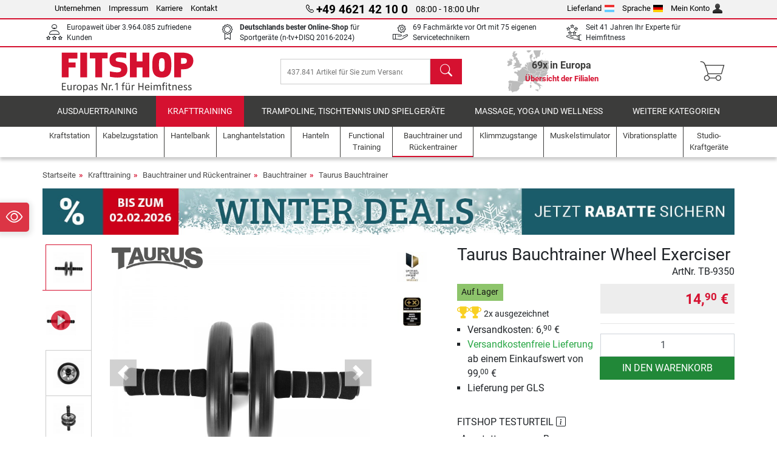

--- FILE ---
content_type: text/html; charset=UTF-8
request_url: https://www.fitshop.lu/taurus-bauchtrainer-wheel-exerciser-tb-9350
body_size: 22247
content:
<!DOCTYPE html>
<html lang="de">
<head><script>(function(w,i,g){w[g]=w[g]||[];if(typeof w[g].push=='function')w[g].push(i)})
(window,'GTM-K635B6K','google_tags_first_party');</script><script>(function(w,d,s,l){w[l]=w[l]||[];(function(){w[l].push(arguments);})('set', 'developer_id.dY2E1Nz', true);
		var f=d.getElementsByTagName(s)[0],
		j=d.createElement(s);j.async=true;j.src='/l6wc/';
		f.parentNode.insertBefore(j,f);
		})(window,document,'script','dataLayer');</script>
  
  <meta charset="utf-8"/>
  <meta name="viewport" content="width=device-width, initial-scale=1"/>
  <meta name="description" content="Ein höchst effektives Training der Bauchmuskeln und Rückenmuskultaur erlaubt der Taurus Bauchtrainer Wheel Exerciser. Kaufen können Sie den Bauchtrainer von Taurus bei Fitshop."/>
  <meta name="author" content="Fitshop Group"/>
  <meta name="theme-color" content="#d51130"/>
  <meta name="robots" content="index,follow"/>

  <title>Taurus Bauchtrainer Wheel Exerciser - Fitshop</title>

  <style media="screen">
    body {font:normal normal 400 1em/1.5 sans-serif;}
    #page {display:flex;flex-direction:column;min-height:100%;}
    main {flex:1;flex-basis:auto;} .svg-icon {width:1em;height:1em;}
    .d-none {display:none!important;} .img-fluid {max-width:100%;height:auto;}
  </style>

  <link rel="preconnect" href="https://www.googletagmanager.com"/>
  <link rel="preconnect" href="https://sbs.adsdefender.com"/>
  <link rel="preconnect" href="https://cdn.adsdefender.com"/>
  <link rel="preload" as="font" href="/assets/fonts/roboto-v30-latin-regular.woff2" type="font/woff2" crossorigin="anonymous"/>
  <link rel="preload" as="font" href="/assets/fonts/roboto-v30-latin-700.woff2" type="font/woff2" crossorigin="anonymous"/>
  <link rel="preload" as="font" href="/assets/fonts/iconfont.woff2" type="font/woff2" crossorigin="anonymous"/>
  <link rel="preload" as="image" href="/assets/images/shop/banner/510x80_mobile_banner_winterdeals_lu_de.jpg" fetchpriority="high" imagesrcset="/assets/images/shop/banner/510x80_mobile_banner_winterdeals_lu_de.jpg 510w, /assets/images/shop/banner/1470x100_banner_winterdeals_lu_de.jpg 1470w" imagesizes="100vw"/>
  <link rel="preload" as="image" href="https://resources.fitshop.com/bilder/taurus/kleingeraete/tb-9350/taurus-bauchtrainer-wheel-exerciser-001_250.jpg" fetchpriority="high" imagesrcset="https://resources.fitshop.com/bilder/taurus/kleingeraete/tb-9350/taurus-bauchtrainer-wheel-exerciser-001_250.jpg 250w, https://resources.fitshop.com/bilder/taurus/kleingeraete/tb-9350/taurus-bauchtrainer-wheel-exerciser-001_600.jpg 600w" imagesizes="(min-width: 380px) 600px, 250px"/>

  <link rel="canonical" href="https://www.fitshop.lu/taurus-bauchtrainer-wheel-exerciser-tb-9350"/>
  <link rel="alternate" hreflang="de-AT" href="https://www.fitshop.at/taurus-bauchtrainer-wheel-exerciser-tb-9350"/>
  <link rel="alternate" hreflang="en-AT" href="https://www.fitshop.at/en/taurus-abdominal-trainer-wheel-exerciser-tb-9350"/>
  <link rel="alternate" hreflang="fr-BE" href="https://www.fitshop.be/roue-abdominale-taurus-wheel-exerciser-tb-9350"/>
  <link rel="alternate" hreflang="nl-BE" href="https://www.fitshop.be/nl/taurus-trainingswiel-tb-9350"/>
  <link rel="alternate" hreflang="de-CH" href="https://www.fitshop.ch/taurus-bauchtrainer-wheel-exerciser-tb-9350"/>
  <link rel="alternate" hreflang="fr-CH" href="https://www.fitshop.ch/fr/roue-abdominale-taurus-wheel-exerciser-tb-9350"/>
  <link rel="alternate" hreflang="it-CH" href="https://www.fitshop.ch/it/taurus-wheel-exerciser-tb-9350"/>
  <link rel="alternate" hreflang="en-CZ" href="https://www.fitshop.cz/en/taurus-abdominal-trainer-wheel-exerciser-tb-9350"/>
  <link rel="alternate" hreflang="cs-CZ" href="https://www.fitshop.cz/posilovaci-kolecko-na-brisni-svaly-taurus-tb-9350"/>
  <link rel="alternate" hreflang="de-DE" href="https://www.fitshop.de/taurus-bauchtrainer-wheel-exerciser-tb-9350"/>
  <link rel="alternate" hreflang="da-DK" href="https://www.fitshop.dk/taurus-mavetraener-wheel-exerciser-tb-9350"/>
  <link rel="alternate" hreflang="en-DK" href="https://www.fitshop.dk/en/taurus-abdominal-trainer-wheel-exerciser-tb-9350"/>
  <link rel="alternate" hreflang="en-ES" href="https://www.fitshop.es/en/taurus-abdominal-trainer-wheel-exerciser-tb-9350"/>
  <link rel="alternate" hreflang="es-ES" href="https://www.fitshop.es/entrenador-abdominal-taurus-wheel-exerciser-tb-9350"/>
  <link rel="alternate" hreflang="sv-FI" href="https://www.fitshop.fi/se/taurus-magtraenare-wheel-exerciser-tb-9350"/>
  <link rel="alternate" hreflang="fi-FI" href="https://www.fitshop.fi/taurus-voimapyora-tb-9350"/>
  <link rel="alternate" hreflang="en-FR" href="https://www.fitshop.fr/en/taurus-abdominal-trainer-wheel-exerciser-tb-9350"/>
  <link rel="alternate" hreflang="fr-FR" href="https://www.fitshop.fr/roue-abdominale-taurus-wheel-exerciser-tb-9350"/>
  <link rel="alternate" hreflang="da-GL" href="https://www.fitshop.gl/taurus-mavetraener-wheel-exerciser-tb-9350"/>
  <link rel="alternate" hreflang="en-GL" href="https://www.fitshop.gl/en/taurus-abdominal-trainer-wheel-exerciser-tb-9350"/>
  <link rel="alternate" hreflang="en-IT" href="https://www.fitshop.it/en/taurus-abdominal-trainer-wheel-exerciser-tb-9350"/>
  <link rel="alternate" hreflang="it-IT" href="https://www.fitshop.it/taurus-wheel-exerciser-tb-9350"/>
  <link rel="alternate" hreflang="de-LI" href="https://www.fitshop.li/taurus-bauchtrainer-wheel-exerciser-tb-9350"/>
  <link rel="alternate" hreflang="fr-LI" href="https://www.fitshop.li/fr/roue-abdominale-taurus-wheel-exerciser-tb-9350"/>
  <link rel="alternate" hreflang="de-LU" href="https://www.fitshop.lu/taurus-bauchtrainer-wheel-exerciser-tb-9350"/>
  <link rel="alternate" hreflang="fr-LU" href="https://www.fitshop.lu/fr/roue-abdominale-taurus-wheel-exerciser-tb-9350"/>
  <link rel="alternate" hreflang="fr-NL" href="https://www.fitshop.nl/fr/roue-abdominale-taurus-wheel-exerciser-tb-9350"/>
  <link rel="alternate" hreflang="nl-NL" href="https://www.fitshop.nl/taurus-trainingswiel-tb-9350"/>
  <link rel="alternate" hreflang="en-NO" href="https://www.fitshop.no/en/taurus-abdominal-trainer-wheel-exerciser-tb-9350"/>
  <link rel="alternate" hreflang="no-NO" href="https://www.fitshop.no/taurus-magetrener-wheel-exerciser-tb-9350"/>
  <link rel="alternate" hreflang="en-PL" href="https://www.fitshop.pl/en/taurus-abdominal-trainer-wheel-exerciser-tb-9350"/>
  <link rel="alternate" hreflang="pl-PL" href="https://www.fitshop.pl/kolko-do-cwiczen-brzucha-taurus-wheel-exerciser-tb-9350"/>
  <link rel="alternate" hreflang="en-PT" href="https://www.fitshop.pt/taurus-abdominal-trainer-wheel-exerciser-tb-9350"/>
  <link rel="alternate" hreflang="es-PT" href="https://www.fitshop.pt/es/entrenador-abdominal-taurus-wheel-exerciser-tb-9350"/>
  <link rel="alternate" hreflang="en-SE" href="https://www.fitshop.se/en/taurus-abdominal-trainer-wheel-exerciser-tb-9350"/>
  <link rel="alternate" hreflang="sv-SE" href="https://www.fitshop.se/taurus-magtraenare-wheel-exerciser-tb-9350"/>
  
  <link rel="stylesheet" href="/assets/css/shop/bootstrap-4.6.2.min.css?v=26.1.21"/>
  <link rel="stylesheet" href="/assets/css/shop/iconfont.min.css?v=26.1.21"/>
  
  
  <link rel="stylesheet" href="/assets/css/shop/structure.min.css?v=26.1.21"/>
  <link rel="stylesheet" href="/assets/css/shop/header.min.css?v=26.1.21"/>
  <link rel="stylesheet" href="/assets/css/shop/product.min.css?v=26.1.21"/>
  <link rel="stylesheet" href="/assets/css/shop/footer.min.css?v=26.1.21"/>
  <link rel="stylesheet" href="/assets/css/shop/cookieconsent-3.1.0.min.css?v=26.1.21"/>
  

  <!--[if lte IE 9]>
    <link rel="stylesheet" href="/assets/css/shop/bootstrap-4.6.0-ie9.min.css?v=26.1.21"/>
    <link rel="stylesheet" href="/assets/css/shop/ie9-fixes.min.css?v=26.1.21"/>
  <![endif]-->

  
  <meta property="og:type" content="website"/>
  <meta property="og:site_name" content="Fitshop"/>
  <meta property="og:title" content="Taurus Bauchtrainer Wheel Exerciser - Fitshop"/>
  <meta property="og:description" content="Ein höchst effektives Training der Bauchmuskeln und Rückenmuskultaur erlaubt der Taurus Bauchtrainer Wheel Exerciser. Kaufen können Sie den Bauchtrainer von Taurus bei Fitshop."/>
  <meta property="og:url" content="https://www.fitshop.lu/taurus-bauchtrainer-wheel-exerciser-tb-9350"/>
  <meta property="og:image" content="https://resources.fitshop.com/bilder/taurus/kleingeraete/tb-9350/taurus-bauchtrainer-wheel-exerciser-001_600.jpg"/>


  <link rel="icon" href="/assets/images/shop/fav/favicon-fitshop.ico" sizes="48x48"/>
  <link rel="icon" href="/assets/images/shop/fav/favicon-fitshop.svg" type="image/svg+xml"/>
  <link rel="apple-touch-icon" href="/assets/images/shop/fav/apple-touch-icon-fitshop.png"/>
  <link rel="manifest" href="/manifest.json"/>

  
  <script>
    window.dataLayer = window.dataLayer || [];
    window.uetq = window.uetq || [];
    function gtag() {
      dataLayer.push(arguments);
    }
    gtag('consent', 'default', {
      ad_storage: 'denied',
      ad_personalization: 'denied',
      ad_user_data: 'denied',
      analytics_storage: 'denied'
    });
    uetq.push('consent', 'default', {
      ad_storage: 'denied'
    });
  </script>
  <!-- Google Tag Manager -->
  <script>/*<![CDATA[*/(function(w,d,s,l,i){w[l]=w[l]||[];w[l].push({'gtm.start':
  new Date().getTime(),event:'gtm.js'});var f=d.getElementsByTagName(s)[0],
  j=d.createElement(s),dl=l!='dataLayer'?'&l='+l:'';j.async=true;j.src=
  'https://www.googletagmanager.com/gtm.js?id='+i+dl;f.parentNode.insertBefore(j,f);
  })(window,document,'script','dataLayer','GTM-K635B6K');/*]]>*/</script>
  <!-- End Google Tag Manager -->


</head>
<body>
  
  <!-- Google Tag Manager (noscript) -->
  <noscript><iframe src="https://www.googletagmanager.com/ns.html?id=GTM-K635B6K" height="0" width="0" style="display:none;visibility:hidden"></iframe></noscript>
  <!-- End Google Tag Manager (noscript) -->

  <div id="page" class="has-skyscraper">
    
  <header id="header">
    
  

    
  <div id="header-top" class="position-relative d-none d-lg-block-header">
    <div id="header-top-content" class="container">
      <div class="d-flex">
        <div class="flex-fill left">
          <ul>
            <li><a href="/ueber-fitshop">Unternehmen</a></li>
            <li><a href="/impressum">Impressum</a></li>
            
            <li><a href="https://jobs.fitshop.com">Karriere</a></li>
            <li><a href="/contact/form">Kontakt</a></li>
          </ul>
        </div>
        <div class="flex-fill position-relative center hotline">
          <a class="hotline-toggle" id="hotline-toggle" href="#">
            <i class="icon-phone"></i>
            <strong>+49 4621 42 10 0</strong>
            <span>
               08:00 - 18:00 Uhr
            </span>
          </a>
          
  <div class="hotline-popup sidebar-box text-left" id="hotline-popup">
    <div class="sidebar-box-heading m-0 pr-3">
      Info- &amp; Bestellhotline
      <i class="popup-close cursor-pointer icon-cross float-right"></i>
    </div>
    <div class="sidebar-box-content mt-0 p-3">
      <p class="mb-0 font-weight-bold">
        <i class="icon-phone"></i>
        <a href="tel:49462142100">+49 4621 42 10 0</a>
      </p>
      <p class="font-weight-bold">
        <i class="icon-mail"></i>
        <a href="mailto:info@fitshop.lu">info@fitshop.lu</a>
      </p>
      <table class="hotline-open">
        <tr class="hotline-open-hours">
          <td class="align-top pr-2">Mo - Fr:</td>
          <td>
             08:00 - 18:00 Uhr
            
          </td>
        </tr><tr class="hotline-open-hours">
          <td class="align-top pr-2">Sa:</td>
          <td>
             09:00 - 18:00 Uhr
            
          </td>
        </tr>
      </table>
    </div>
    
  </div>

        </div>
        <div class="flex-fill position-relative right">
          <ul>
            <li><a href="/fitshop-group-in-europa" title="Lieferland ändern">Lieferland<img width="16" height="12" src="/assets/images/shop/country/lu.svg" alt="Land lu" loading="lazy"/></a></li>
            <li class="left">
              <a class="language-toggle" id="language-toggle" href="#" title="Sprache ändern">Sprache<img width="16" height="12" src="/assets/images/shop/country/de.svg" alt="Sprache de" loading="lazy"/></a>
              
  <div class="language-switch-box sidebar-box" id="language-switch-box">
    <div class="sidebar-box-heading m-0 pr-3">
      Sprache ändern
      <i class="popup-close cursor-pointer icon-cross float-right"></i>
    </div>
    <div class="sidebar-box-content mt-0 p-0">
      <form method="post" action="/taurus-bauchtrainer-wheel-exerciser-tb-9350" id="form-language-switch">
        <input type="hidden" value="de" name="language"/>
        <ul class="list-none row">
          <li data-lang="de" class="language col-6 p-2 active cursor-pointer">
            <img class="border" width="36" height="24" src="/assets/images/shop/country/de.svg" alt="Sprache de" loading="lazy"/>
            <span>deutsch</span>
          </li><li data-lang="en" class="language col-6 p-2 cursor-pointer">
            <img class="border" width="36" height="24" src="/assets/images/shop/country/en.svg" alt="Sprache en" loading="lazy"/>
            <span>english</span>
          </li><li data-lang="fr" class="language col-6 p-2 cursor-pointer">
            <img class="border" width="36" height="24" src="/assets/images/shop/country/fr.svg" alt="Sprache fr" loading="lazy"/>
            <span>français</span>
          </li>
        </ul>
      </form>
    </div>
  </div>

            </li>
            <li><a href="/user/register" title="Mein Konto">Mein Konto<img width="16" height="16" src="/assets/icons/user_silhouette.png" alt="icon silhouette" loading="lazy"/></a></li>
          </ul>
        </div>
      </div>
    </div>
  </div>

    
  <div id="header-trust" class="transition">
    <div id="header-trust-carousel" class="d-lg-none carousel slide" data-ride="carousel" data-interval="3000">
      <ul class="carousel-inner d-flex align-items-center h-100 m-0 px-1 text-center">
        
        <li class="carousel-item active">Europaweit über 3.964.085 zufriedene Kunden</li>
        
        <li class="carousel-item"><strong>Deutschlands bester Online-Shop</strong><br/> für Sportgeräte (n-tv+DISQ 2016-2024)</li>
        
        
        
        
        
        <li class="carousel-item">Seit 41 Jahren Ihr Experte für Heimfitness</li>
      </ul>
    </div>

    <div id="header-trust-content" class="container d-none d-lg-block-header">
      <div class="row justify-content-between">
        <div class="col align-self-center trust-icon"><i class="icon-customers"></i> Europaweit über 3.964.085 zufriedene Kunden
        </div>
        
        <div class="col align-self-center trust-icon"><i class="icon-award"></i> <strong>Deutschlands bester Online-Shop</strong> für Sportgeräte (n-tv+DISQ 2016-2024)</div>
        <div class="col align-self-center trust-icon"><i class="icon-service"></i> 69 Fachmärkte vor Ort mit 75 eigenen Servicetechnikern</div>
        
        
        <div class="col align-self-center trust-icon d-none d-xxl-block-header"><i class="icon-products"></i> 437.841 Artikel für Sie zum Versand bereit</div>
        
        
        <div class="col align-self-center trust-icon"><i class="icon-ratings"></i> Seit 41 Jahren Ihr Experte für Heimfitness</div>
      </div>
    </div>
  </div>

    
  <div id="header-main-content" class="container d-table">
    <div class="d-table-row">
      <div id="header-nav-toggle" class="cell-menu d-table-cell d-lg-none-header py-1 text-center" title="Menu">
        <i class="icon-menu"></i>
      </div>

      <div class="cell-logo d-table-cell align-middle text-left">
        <a href="/" title="Fitshop">
          <img class="transition img-fixed" width="280" height="70" src="/assets/images/shop/header/logo-fitshop-de-color.svg" alt="Fitshop Logo" loading="lazy"/>
        </a>
      </div>

      <div class="cell-search d-table-cell align-middle text-center">
        <form id="form-search" method="post" action="/article/search">
          <div class="d-flex">
            <div class="search-input flex-grow-1">
              <input class="transition" id="search" type="text" name="search" autocomplete="off" placeholder="437.841 Artikel für Sie zum Versand bereit"/>
              <label class="sr-only" for="search">Suchen</label>
              <button class="d-none transition" id="search-clear-button" type="button" title="löschen">
                <i class="icon-cross"></i>
              </button>
            </div>
            <button class="transition" id="search-button" type="submit" title="Suchen">
              <i class="icon-search d-none d-lg-inline"></i>
              <i class="icon-caret-right d-lg-none"></i>
            </button>
          </div>
          <div id="search-suggestions" class="proposed-results"></div>
        </form>
      </div>

      <div class="cell-stores stores-lu d-none d-lg-table-cell-header text-center">
        <a href="/uebersicht-der-filialen" title="Übersicht der Filialen">
          
          <strong>
            <span class="stores-count">69x in Europa</span>
            <span class="stores-finder">Übersicht der Filialen</span>
          </strong>
        </a>
      </div>

      <div class="cell-cart d-table-cell align-middle text-right">
        <a class="btn btn-link px-1 position-relative d-none d-xs-inline-block d-lg-none-header" href="/uebersicht-der-filialen" title="Übersicht der Filialen">
          <i class="icon-marker"></i>
          <span class="store-count">69x</span>
        </a>
        <a class="btn btn-link px-1 d-lg-none-header" id="header-search" href="#" title="Suchen">
          <i class="icon-search"></i>
        </a>
        <a class="btn btn-link pl-1 pr-3 position-relative" id="header-cart" href="/shopcart/show" title="Warenkorb">
          <i class="icon-basket"></i>
          
        </a>
        
      </div>
    </div>
  </div>

    
  <nav id="header-nav" class="container d-none d-lg-block-header">
    <div id="header-nav-main" class="d-none d-lg-block-header transition">
      <div class="container">
        <div class="row">
          <ul class="col-12">
            <li>
              <a class="transition" href="/ausdauertraining" title="Ausdauertraining">Ausdauertraining</a>
            </li><li class="active">
              <a class="transition" href="/krafttraining" title="Krafttraining">Krafttraining</a>
            </li><li>
              <a class="transition" href="/trampoline-tischtennis-und-spielgeraete" title="Trampoline, Tischtennis und Spielgeräte">Trampoline, Tischtennis und Spielgeräte</a>
            </li><li>
              <a class="transition" href="/massage-yoga-und-wellness" title="Massage, Yoga und Wellness">Massage, Yoga und Wellness</a>
            </li><li>
              <a class="transition" href="/specials/misc" title="Weitere Kategorien">Weitere Kategorien</a>
            </li>
          </ul>
        </div>
      </div>
    </div>

    <div id="header-nav-sub" class="container">
      <div class="row">
        <ul class="main-nav d-lg-none-header">
          <li><a class="nav-icon" href="/"><i class="icon-home"></i><span class="sr-only">Startseite</span></a></li>
          <li class="active"><a class="nav-icon" href="#"><i class="icon-categories"></i><span class="sr-only">Kategorien</span></a></li>
          <li><a class="nav-icon" href="/lieferbedingungen"><i class="icon-shipping"></i><span class="sr-only">Versandkosten</span></a></li>
          <li><a class="nav-icon" href="/uebersicht-der-filialen"><i class="icon-marker"></i><span class="sr-only">Filialen</span></a></li>
          <li><a class="nav-icon" href="/ueber-fitshop"><i class="icon-company"></i><span class="sr-only">Unternehmen</span></a></li>
          <li><a class="nav-icon" href="/contact/form"><i class="icon-contact"></i><span class="sr-only">Kontakt</span></a></li>
          <li><a class="nav-icon" href="/user/register"><i class="icon-account"></i><span class="sr-only">Login</span></a></li>
          <li><a class="nav-icon" href="#" id="nav-language-toggle"><i class="icon-language"></i><span class="sr-only">Sprache ändern</span></a></li>
        </ul>
        <div class="sub-nav d-table-cell d-lg-none-header position-relative">
          <ul>
            <li>
              
                <a class="nav-main-link closed" href="/ausdauertraining"><span>Ausdauertraining</span></a>
                <ul class="d-none">
                  <li><a class="nav-link" href="/crosstrainer" title="Crosstrainer">Crosstrainer</a>
                  </li><li><a class="nav-link" href="/laufband" title="Laufband">Laufband</a>
                  </li><li><a class="nav-link" href="/rudergeraet" title="Rudergerät">Rudergerät</a>
                  </li><li><a class="nav-link" href="/ergometer" title="Ergometer">Ergometer</a>
                  </li><li><a class="nav-link" href="/liegeergometer" title="Liegeergometer">Liegeergometer</a>
                  </li><li><a class="nav-link" href="/indoor-bike" title="Indoor Bike">Indoor Bike</a>
                  </li><li><a class="nav-link" href="/smart-bikes" title="Smart Bikes">Smart Bikes</a>
                  </li><li><a class="nav-link" href="/fitnesstrampolin" title="Fitnesstrampolin">Fitnesstrampolin</a>
                  </li><li><a class="nav-link" href="/rollentrainer" title="Rollentrainer">Rollentrainer</a>
                  </li><li><a class="nav-link" href="/stepper" title="Stepper">Stepper</a>
                  </li><li><a class="nav-link" href="/boxsport" title="Boxsport">Boxsport</a>
                  </li><li><a class="nav-link" href="/nordic-walking" title="Nordic Walking">Nordic Walking</a>
                  </li><li><a class="nav-link" href="/pulsuhr" title="Pulsuhr">Pulsuhr</a>
                  </li>
                </ul>
              
            </li><li>
              
                <a class="nav-main-link open" href="/krafttraining"><span>Krafttraining</span></a>
                <ul class="active">
                  <li><a class="nav-link" href="/kraftstation" title="Kraftstation">Kraftstation</a>
                  </li><li><a class="nav-link" href="/hantelbank" title="Hantelbank">Hantelbank</a>
                  </li><li><a class="nav-link" href="/langhantelstation" title="Langhantelstation">Langhantelstation</a>
                  </li><li><a class="nav-link" href="/hanteln" title="Hanteln">Hanteln</a>
                  </li><li><a class="nav-link" href="/hantelscheiben-gewichte" title="Hantelscheiben &amp; Gewichte">Hantelscheiben & Gewichte</a>
                  </li><li><a class="nav-link" href="/hantelstangen" title="Hantelstangen">Hantelstangen</a>
                  </li><li><a class="nav-link" href="/functional-training" title="Functional Training">Functional Training</a>
                  </li><li class="active"><a class="nav-link" href="/bauchtrainer-und-rueckentrainer" title="Bauchtrainer und Rückentrainer">Bauchtrainer und Rückentrainer</a>
                  </li><li><a class="nav-link" href="/muskelstimulator" title="Muskelstimulator">Muskelstimulator</a>
                  </li><li><a class="nav-link" href="/vibrationsplatte" title="Vibrationsplatte">Vibrationsplatte</a>
                  </li><li><a class="nav-link" href="/studio-kraftgeraete" title="Studio-Kraftgeräte">Studio-Kraftgeräte</a>
                  </li><li><a class="nav-link" href="/klimmzugstange" title="Klimmzugstange">Klimmzugstange</a>
                  </li><li><a class="nav-link" href="/krafttraining-zubehoer" title="Krafttraining Zubehör">Krafttraining Zubehör</a>
                  </li><li><a class="nav-link" href="/zubehoer-krafttraining" title="Zubehör Krafttraining">Zubehör Krafttraining</a>
                  </li>
                </ul>
              
            </li><li>
              
                <a class="nav-main-link closed" href="/trampoline-tischtennis-und-spielgeraete"><span>Trampoline, Tischtennis und Spielgeräte</span></a>
                <ul class="d-none">
                  <li><a class="nav-link" href="/tischtennis" title="Tischtennis">Tischtennis</a>
                  </li><li><a class="nav-link" href="/trampolin" title="Trampolin">Trampolin</a>
                  </li><li><a class="nav-link" href="/slackline" title="Slackline">Slackline</a>
                  </li><li><a class="nav-link" href="/spielfahrzeuge" title="Spielfahrzeuge">Spielfahrzeuge</a>
                  </li><li><a class="nav-link" href="/gokart" title="Gokart">Gokart</a>
                  </li><li><a class="nav-link" href="/outdoor-spielgeraete" title="Outdoor-Spielgeräte">Outdoor-Spielgeräte</a>
                  </li><li><a class="nav-link" href="/fussballtore-und-zubehoer" title="Fußballtore und Zubehör">Fußballtore und Zubehör</a>
                  </li><li><a class="nav-link" href="/pool-zubehoer" title="Pool &amp; Zubehör">Pool & Zubehör</a>
                  </li><li><a class="nav-link" href="/tischfussball-kicker" title="Tischfußball / Kicker">Tischfußball / Kicker</a>
                  </li><li><a class="nav-link" href="/basketballkoerbe" title="Basketballkörbe">Basketballkörbe</a>
                  </li><li><a class="nav-link" href="/indoor-spielgeraete" title="Indoor-Spielgeräte">Indoor-Spielgeräte</a>
                  </li><li><a class="nav-link" href="/airtrack" title="Airtrack">Airtrack</a>
                  </li><li><a class="nav-link" href="/dartsport" title="Dartsport">Dartsport</a>
                  </li><li><a class="nav-link" href="/pickleball" title="Pickleball">Pickleball</a>
                  </li>
                </ul>
              
            </li><li>
              
                <a class="nav-main-link closed" href="/massage-yoga-und-wellness"><span>Massage, Yoga und Wellness</span></a>
                <ul class="d-none">
                  <li><a class="nav-link" href="/muskelstimulator" title="Muskelstimulator">Muskelstimulator</a>
                  </li><li><a class="nav-link" href="/vibrationsplatte" title="Vibrationsplatte">Vibrationsplatte</a>
                  </li><li><a class="nav-link" href="/massagesessel" title="Massagesessel">Massagesessel</a>
                  </li><li><a class="nav-link" href="/massagegeraete" title="Massagegeräte">Massagegeräte</a>
                  </li><li><a class="nav-link" href="/yogamatte-gymnastikmatte" title="Yogamatte &amp; Gymnastikmatte">Yogamatte & Gymnastikmatte</a>
                  </li><li><a class="nav-link" href="/balance-und-koordination" title="Balance und Koordination">Balance und Koordination</a>
                  </li><li><a class="nav-link" href="/faszientraining-faszienrollen" title="Faszientraining &amp; Faszienrollen">Faszientraining & Faszienrollen</a>
                  </li><li><a class="nav-link" href="/koerperfettwaage" title="Körperfettwaage">Körperfettwaage</a>
                  </li><li><a class="nav-link" href="/lichttherapie" title="Lichttherapie">Lichttherapie</a>
                  </li><li><a class="nav-link" href="/recovery-und-regeneration" title="Recovery und Regeneration">Recovery und Regeneration</a>
                  </li>
                </ul>
              
            </li><li>
              
                <a class="nav-main-link closed" href="/specials/misc"><span>Weitere Kategorien</span></a>
                
              
            </li>
          </ul>
          <form class="position-absolute bg-white" id="nav-language" method="post" action="/taurus-bauchtrainer-wheel-exerciser-tb-9350">
            <div class="p-2 font-weight-bold">Sprache ändern</div>
            <ul class="nav-language">
              <li class="active">
                <button class="btn btn-link d-block" type="submit" name="language" value="de">
                  <img class="border" width="36" height="24" src="/assets/images/shop/country/de.svg" alt="Sprache de" loading="lazy"/>
                  <span class="pl-2">deutsch</span>
                </button>
              </li><li>
                <button class="btn btn-link d-block" type="submit" name="language" value="en">
                  <img class="border" width="36" height="24" src="/assets/images/shop/country/en.svg" alt="Sprache en" loading="lazy"/>
                  <span class="pl-2">english</span>
                </button>
              </li><li>
                <button class="btn btn-link d-block" type="submit" name="language" value="fr">
                  <img class="border" width="36" height="24" src="/assets/images/shop/country/fr.svg" alt="Sprache fr" loading="lazy"/>
                  <span class="pl-2">français</span>
                </button>
              </li>
            </ul>
          </form>
        </div>
        <ul class="sub-nav col-lg d-none d-lg-flex-header">
          <li><a class="nav-icon" href="/kraftstation" title="Kraftstation"><div>
              <img width="45" height="45" src="/assets/images/shop/header/nav/kraftstationen.svg" alt="Icon Kraftstation" loading="lazy"/>
              <span>Kraftstation</span></div></a>
          </li><li><a class="nav-icon" href="/kabelzugstation" title="Kabelzugstation"><div>
              <img width="45" height="45" src="/assets/images/shop/header/nav/kabelzuege.svg" alt="Icon Kabelzugstation" loading="lazy"/>
              <span>Kabelzugstation</span></div></a>
          </li><li><a class="nav-icon" href="/hantelbank" title="Hantelbank"><div>
              <img width="45" height="45" src="/assets/images/shop/header/nav/hantelbaenke.svg" alt="Icon Hantelbank" loading="lazy"/>
              <span>Hantelbank</span></div></a>
          </li><li><a class="nav-icon" href="/langhantelstation" title="Langhantelstation"><div>
              <img width="45" height="45" src="/assets/images/shop/header/nav/langhantelstationen.svg" alt="Icon Langhantelstation" loading="lazy"/>
              <span>Langhantelstation</span></div></a>
          </li><li><a class="nav-icon" href="/hanteln" title="Hanteln"><div>
              <img width="45" height="45" src="/assets/images/shop/header/nav/hanteln.svg" alt="Icon Hanteln" loading="lazy"/>
              <span>Hanteln</span></div></a>
          </li><li><a class="nav-icon" href="/functional-training" title="Functional Training"><div>
              <img width="45" height="45" src="/assets/images/shop/header/nav/functionaltraining.svg" alt="Icon Functional Training" loading="lazy"/>
              <span>Functional Training</span></div></a>
          </li><li class="active"><a class="nav-icon" href="/bauchtrainer-und-rueckentrainer" title="Bauchtrainer und Rückentrainer"><div>
              <img width="45" height="45" src="/assets/images/shop/header/nav/bauchtrainer_rueckentrainer.svg" alt="Icon Bauchtrainer und Rückentrainer" loading="lazy"/>
              <span>Bauchtrainer und Rückentrainer</span></div></a>
          </li><li><a class="nav-icon" href="/klimmzugstange" title="Klimmzugstange"><div>
              <img width="45" height="45" src="/assets/images/shop/header/nav/klimmzugrecks.svg" alt="Icon Klimmzugstange" loading="lazy"/>
              <span>Klimmzugstange</span></div></a>
          </li><li><a class="nav-icon" href="/muskelstimulator" title="Muskelstimulator"><div>
              <img width="45" height="45" src="/assets/images/shop/header/nav/muskelstimulation.svg" alt="Icon Muskelstimulator" loading="lazy"/>
              <span>Muskelstimulator</span></div></a>
          </li><li><a class="nav-icon" href="/vibrationsplatte" title="Vibrationsplatte"><div>
              <img width="45" height="45" src="/assets/images/shop/header/nav/vibrationsplatten.svg" alt="Icon Vibrationsplatte" loading="lazy"/>
              <span>Vibrationsplatte</span></div></a>
          </li><li><a class="nav-icon" href="/studio-kraftgeraete" title="Studio-Kraftgeräte"><div>
              <img width="45" height="45" src="/assets/images/shop/header/nav/studio-kraftgeraete.svg" alt="Icon Studio-Kraftgeräte" loading="lazy"/>
              <span>Studio-Kraftgeräte</span></div></a>
          </li>
        </ul>
      </div>
    </div>
  </nav>

  </header>


    <main id="content">
      <div id="content-main" class="container">
        <div id="content-wrapper">
          
  
  
    <ul class="breadcrumbs d-inline-block">
      <li class="d-none d-md-inline-block">
        <a href="/" title="Startseite">Startseite</a>
      </li><li class="d-none d-md-inline-block">
        <a href="/krafttraining" title="Krafttraining">Krafttraining</a>
      </li><li class="d-none d-md-inline-block">
        <a href="/bauchtrainer-und-rueckentrainer" title="Bauchtrainer und Rückentrainer">Bauchtrainer und Rückentrainer</a>
      </li><li class="d-none d-md-inline-block">
        <a href="/bauchtrainer" title="Bauchtrainer">Bauchtrainer</a>
      </li><li>
        <a href="/taurus-bauchtrainer" title="Taurus Bauchtrainer">Taurus Bauchtrainer</a>
      </li>
    </ul>
    
    <script type="application/ld+json">{"@context":"https://schema.org","@type":"BreadcrumbList","itemListElement":[{"@type":"ListItem","position":1,"name":"Krafttraining","item":"https://www.fitshop.lu/krafttraining"},{"@type":"ListItem","position":2,"name":"Bauchtrainer und Rückentrainer","item":"https://www.fitshop.lu/bauchtrainer-und-rueckentrainer"},{"@type":"ListItem","position":3,"name":"Bauchtrainer","item":"https://www.fitshop.lu/bauchtrainer"},{"@type":"ListItem","position":4,"name":"Taurus Bauchtrainer","item":"https://www.fitshop.lu/taurus-bauchtrainer"}]}</script>
  

  
  
  <div class="promo-banners mb-3">
    
  

    
      <div class="promo-banner text-center">
        <a href="/promotion/winter-deals">
          <picture>
            <source media="(max-width: 767px)" srcset="/assets/images/shop/banner/510x80_mobile_banner_winterdeals_lu_de.jpg" width="510" height="80"/>
            <source media="(min-width: 768px)" srcset="/assets/images/shop/banner/1470x100_banner_winterdeals_lu_de.jpg" width="1470" height="100"/>
            <img class="img-fluid" src="/assets/images/shop/banner/1470x100_banner_winterdeals_lu_de.jpg" alt="Winterlicher Werbebanner mit Schneeflocken. In der Mitte der Text: Winter Deals. Bis zu 35 % auf top Fitnessgeräte. Links oben in rot hervorgehoben: Bis zum 02.02.2026. Unten ein weiteres Feld mit dem Text: Jetzt Rabatte sichern." loading="eager" width="1470" height="100"/>
          </picture>
        </a>
      </div>
    
  </div>


  <script type="application/ld+json">{"@context":"https://schema.org","@type":"Product","name":"Taurus Bauchtrainer Wheel Exerciser","url":"https://www.fitshop.lu/taurus-bauchtrainer-wheel-exerciser-tb-9350","image":["https://resources.fitshop.com/bilder/taurus/kleingeraete/tb-9350/taurus-bauchtrainer-wheel-exerciser-001_600.jpg","https://resources.fitshop.com/bilder/taurus/kleingeraete/tb-9350/taurus-bauchtrainer-wheel-exerciser-002_600.jpg","https://resources.fitshop.com/bilder/taurus/kleingeraete/tb-9350/taurus-bauchtrainer-wheel-exerciser-003_600.jpg"],"description":"Der Taurus Bauchtrainer Wheel Exerciser ermöglicht ein unkompliziertes aber sehr effektives Bauchmuskel-Training zu Hause. Der Wheel Exerciser von Taurus ist ein besonders platzsparender Bauchtrainer, der sich einfach transportieren lässt. Mit dem Taurus Bauchtrainer Wheel Exerciser müssen Sie auch im Urlaub nicht auf Ihr Bauchmuskel-Training verzichten","sku":"TB-9350","mpn":"","gtin13":"4251294102789","brand":{"@type":"Brand","name":"Taurus"},"offers":{"@type":"Offer","url":"https://www.fitshop.lu/taurus-bauchtrainer-wheel-exerciser-tb-9350","priceCurrency":"EUR","price":"14.90","itemCondition":"https://schema.org/NewCondition","availability":"https://schema.org/InStock","shippingDetails":{"@type":"OfferShippingDetails","shippingRate":{"@type":"MonetaryAmount","value":"6.90","currency":"EUR"},"shippingDestination":{"@type":"DefinedRegion","addressCountry":"LU"}}}}</script>
  <script>const jsonProductStrings = {"priceString":"Jetzt","priceOriginalString":"Bisher","priceOldString":"Bisher","priceOld30String":"30-Tage-Bestpreis","priceOld30StringDiscount":"zum 30-Tage-Bestpreis","priceRrpString":"UVP","pricePromoString":"Heute","save":"Sie sparen","shipping":"Versandkosten","forwarderInfo":"Unsere Speditionslieferung garantiert die Warenanlieferung \"Frei Bordsteinkante\".","voucherCode":"Gutscheincode","voucherDateEnd":"gültig bis zum {DATUM}","priceFrom":"ab"}</script>
  <script>const jsonProductInfo = {"TB-9350":{"sku":"TB-9350","price":1490,"priceString":"14,90 €","priceOld":null,"priceOldString":"","priceOld30":1190,"priceOld30String":"11,90 €","priceRrp":0,"priceRrpString":"","priceOriginal":0,"priceOriginalString":"","priceFinance":null,"priceFinanceString":"","priceType":"uvp","discount":null,"discountString":"","shipping":690,"shippingString":"6,90 €","shippingType":"paket","shippingTypeString":"Lieferung per GLS","shippingDuration":null,"shippingFreeThreshold":9900,"shippingFreeThresholdString":"<span class=\"text-success\">Versandkostenfreie Lieferung</span><br/> ab einem Einkaufswert von 99,<sup>00</sup> €","shoppingCounter":"","available":true,"stock":"available","stockString":"Auf Lager","stockStringShort":"Auf Lager","lastInStock":false,"active":true,"condition":"new","promotion":false,"promotionCode":"","promotionDateEnd":"","promotionDiscount":"","promotionDiscountString":"","promotionPage":false,"attributes":[],"productGuarantee":[],"productPriceOption":[],"productPriceAddon":[]}}</script>

  <div class="product-detail">
    
    

    <div class="row mb-4">
      <div class="col-lg-7">
        
  <div id="product-images-slider" class="carousel slide" data-ride="carousel" data-interval="0">
    <div class="row">
      <div class="col-xl-2 order-2 order-xl-1">
        <ol class="thumbnails carousel-indicators mt-1 mt-xl-0">
          
            
            <li data-target="#product-images-slider" data-slide-to="0" class="image-thumb active">
              <span class="img-v-mid"><img class="lazyload mini" width="75" height="75" data-src="https://resources.fitshop.com/bilder/taurus/kleingeraete/tb-9350/taurus-bauchtrainer-wheel-exerciser-001_75.jpg" src="https://resources.fitshop.com/bilder/_placeholder/placeholder.svg" alt="Taurus Bauchtrainer Wheel Exerciser Produktbild"/>
              </span>
              
            </li>
            
  
    <li data-target="#product-images-slider" data-slide-to="1" class="video-thumb">
      <span class="img-v-mid"><img class="lazyload mini" width="75" height="75" data-src="https://resources.fitshop.com/bilder/taurus/kleingeraete/tb-9350/taurus-bauchtrainer-wheel-exerciser-001_75.jpg" src="https://resources.fitshop.com/bilder/_placeholder/placeholder.svg" alt="product video thumbnail"/></span>
    </li>
  

            <li data-target="#product-images-slider" data-slide-to="2" class="image-thumb">
              <span class="img-v-mid"><img class="lazyload mini" width="75" height="75" data-src="https://resources.fitshop.com/bilder/taurus/kleingeraete/tb-9350/taurus-bauchtrainer-wheel-exerciser-002_75.jpg" src="https://resources.fitshop.com/bilder/_placeholder/placeholder.svg" alt="Taurus Bauchtrainer Wheel Exerciser Produktbild"/>
              </span>
              
            </li>
            
            <li data-target="#product-images-slider" data-slide-to="3" class="image-thumb">
              <span class="img-v-mid"><img class="lazyload mini" width="75" height="75" data-src="https://resources.fitshop.com/bilder/taurus/kleingeraete/tb-9350/taurus-bauchtrainer-wheel-exerciser-003_75.jpg" src="https://resources.fitshop.com/bilder/_placeholder/placeholder.svg" alt="Taurus Bauchtrainer Wheel Exerciser Produktbild"/>
              </span>
              
            </li>
            
            
            
            
        </ol>
      </div>

      <div class="col-xl-8 order-1 order-xl-2">
        <div class="carousel-inner text-center">
          
            
            
            <div class="carousel-item active">
              <a class="image-click lightbox lightbox-gallery-product" href="https://resources.fitshop.com/bilder/taurus/kleingeraete/tb-9350/taurus-bauchtrainer-wheel-exerciser-001_1600.jpg">
                <span class="img-v-mid"><img width="600" height="600" src="https://resources.fitshop.com/bilder/taurus/kleingeraete/tb-9350/taurus-bauchtrainer-wheel-exerciser-001_250.jpg" alt="Taurus Bauchtrainer Wheel Exerciser Produktbild" loading="eager" class="img-fluid" srcset="https://resources.fitshop.com/bilder/taurus/kleingeraete/tb-9350/taurus-bauchtrainer-wheel-exerciser-001_250.jpg 250w, https://resources.fitshop.com/bilder/taurus/kleingeraete/tb-9350/taurus-bauchtrainer-wheel-exerciser-001_600.jpg 600w" sizes="(min-width: 380px) 600px, 250px"/></span>
              </a>
            </div>
          
            
  
    <div class="carousel-item">
      <div class="video-click" id="product-video-1">
        <a class="modal-video cursor-pointer" title="Video abspielen" data-src="/taurus/tb9350/bauchtrainer-wheel-exerciser-small.mp4" data-lang="" data-type="product" data-ref="TB-9350">
          <span class="video-link text-center"><img class="video-player-overlay" width="75" height="75" src="/assets/images/shop/video-overlay.png" alt="category video overlay" loading="lazy"/></span>
          
          <img class="lazyload img-fluid" width="600" height="600" data-src="https://resources.fitshop.com/bilder/taurus/kleingeraete/tb-9350/taurus-bauchtrainer-wheel-exerciser-001_600.jpg" src="https://resources.fitshop.com/bilder/_placeholder/placeholder.svg" alt="product video thumbnail" loading="lazy"/>
        </a>
      </div>
    </div>
  

            
            <div class="carousel-item">
              <a class="image-click lightbox lightbox-gallery-product" href="https://resources.fitshop.com/bilder/taurus/kleingeraete/tb-9350/taurus-bauchtrainer-wheel-exerciser-002_1600.jpg">
                <span class="img-v-mid"><img width="600" height="600" src="https://resources.fitshop.com/bilder/_placeholder/placeholder.svg" alt="Taurus Bauchtrainer Wheel Exerciser Produktbild" class="lazyload img-fluid" data-src="https://resources.fitshop.com/bilder/taurus/kleingeraete/tb-9350/taurus-bauchtrainer-wheel-exerciser-002_250.jpg" data-srcset="https://resources.fitshop.com/bilder/taurus/kleingeraete/tb-9350/taurus-bauchtrainer-wheel-exerciser-002_250.jpg 250w, https://resources.fitshop.com/bilder/taurus/kleingeraete/tb-9350/taurus-bauchtrainer-wheel-exerciser-002_600.jpg 600w" data-sizes="(min-width: 380px) 600px, 250px"/></span>
              </a>
            </div>
          
            
            
            <div class="carousel-item">
              <a class="image-click lightbox lightbox-gallery-product" href="https://resources.fitshop.com/bilder/taurus/kleingeraete/tb-9350/taurus-bauchtrainer-wheel-exerciser-003_1600.jpg">
                <span class="img-v-mid"><img width="600" height="600" src="https://resources.fitshop.com/bilder/_placeholder/placeholder.svg" alt="Taurus Bauchtrainer Wheel Exerciser Produktbild" class="lazyload img-fluid" data-src="https://resources.fitshop.com/bilder/taurus/kleingeraete/tb-9350/taurus-bauchtrainer-wheel-exerciser-003_250.jpg" data-srcset="https://resources.fitshop.com/bilder/taurus/kleingeraete/tb-9350/taurus-bauchtrainer-wheel-exerciser-003_250.jpg 250w, https://resources.fitshop.com/bilder/taurus/kleingeraete/tb-9350/taurus-bauchtrainer-wheel-exerciser-003_600.jpg 600w" data-sizes="(min-width: 380px) 600px, 250px"/></span>
              </a>
            </div>
          
            
            
            
          
            
            
            
          
          <div class="carousel-item">
            <a class="image-click lightbox lightbox-gallery-product" href="https://resources.fitshop.com/bilder/taurus/brand-award/german-brand-award-2024_1600.jpg">
              <span class="img-v-mid"><img class="lazyload img-fluid" width="600" height="600" src="https://resources.fitshop.com/bilder/_placeholder/placeholder.svg" data-src="https://resources.fitshop.com/bilder/taurus/brand-award/german-brand-award-2024_600.jpg" data-srcset="https://resources.fitshop.com/bilder/taurus/brand-award/german-brand-award-2024_250.jpg 250w, https://resources.fitshop.com/bilder/taurus/brand-award/german-brand-award-2024_600.jpg 600w" data-sizes="(max-width: 360px) 250px, 600px" alt="Taurus Bauchtrainer Wheel Exerciser Auszeichnungen"/></span>
            </a>
          </div><div class="carousel-item">
            <a class="image-click lightbox lightbox-gallery-product" href="https://resources.fitshop.com/bilder/taurus/brand-award/taurus-brand-award-2023_de_1600.jpg">
              <span class="img-v-mid"><img class="lazyload img-fluid" width="600" height="600" src="https://resources.fitshop.com/bilder/_placeholder/placeholder.svg" data-src="https://resources.fitshop.com/bilder/taurus/brand-award/taurus-brand-award-2023_de_600.jpg" data-srcset="https://resources.fitshop.com/bilder/taurus/brand-award/taurus-brand-award-2023_de_250.jpg 250w, https://resources.fitshop.com/bilder/taurus/brand-award/taurus-brand-award-2023_de_600.jpg 600w" data-sizes="(max-width: 360px) 250px, 600px" alt="Taurus Bauchtrainer Wheel Exerciser Auszeichnungen"/></span>
            </a>
          </div>
        </div>
        
          <a class="carousel-control-prev" href="#product-images-slider" role="button" data-slide="prev">
            <span class="carousel-control-prev-icon" aria-hidden="true"></span>
            <span class="sr-only">Previous</span>
          </a>
          <a class="carousel-control-next" href="#product-images-slider" role="button" data-slide="next">
            <span class="carousel-control-next-icon" aria-hidden="true"></span>
            <span class="sr-only">Next</span>
          </a>
        

        
  <span class="product-brand">
    <a href="/taurus" title="Taurus">
      <img src="https://resources.fitshop.com/bilder/taurus/taurus_t.png" alt="Taurus Logo" loading="lazy" width="250" height="60"/>
    </a>
  </span>

      </div>

      <div class="col-xl-2 order-3">
        <ol class="awards carousel-indicators">
          <li data-target="#product-images-slider" data-slide-to="4">
            <span class="img-v-mid"><img class="lazyload mini" width="75" height="75" data-src="https://resources.fitshop.com/bilder/taurus/brand-award/german-brand-award-2024_75.jpg" src="https://resources.fitshop.com/bilder/_placeholder/placeholder.svg" alt="Taurus Bauchtrainer Wheel Exerciser Auszeichnungen"/></span>
          </li><li data-target="#product-images-slider" data-slide-to="5">
            <span class="img-v-mid"><img class="lazyload mini" width="75" height="75" data-src="https://resources.fitshop.com/bilder/taurus/brand-award/taurus-brand-award-2023_de_75.jpg" src="https://resources.fitshop.com/bilder/_placeholder/placeholder.svg" alt="Taurus Bauchtrainer Wheel Exerciser Auszeichnungen"/></span>
          </li>
        </ol>
      </div>
    </div>
  </div>

      </div>
      <div class="col-lg-5">
        <div class="mt-3 mt-lg-0">
          <h1 class="m-0">Taurus Bauchtrainer Wheel Exerciser</h1>
          
          
        </div>
        
  <div class="mt-3 mt-md-0" id="product-cta-box">
    <div class="row no-gutters mb-2">
      <div class="col">
        
  

      </div>
      <div class="col">
        
  <div class="text-right">
    
    ArtNr. <span class="d-inline-block">TB-9350</span>
  </div>

      </div>
      
  

    </div>
    <form class="row no-gutters mb-2" id="shopcart" name="shopcart" method="post" action="/shopcart/simple">
      <div class="col-12 col-md-6 col-lg-12 col-xl-6">
        
          
  

          
  
    
      <div class="product-stock available" id="product-stock-string">
        <span class="in-stock">Auf Lager</span>
      </div>
    
  

          
  <div class="product-rating bigger mb-1" title="Auszeichnungen">
    <span class="product-rating-awards icon-award-gold icon-repeat-x" style="width:40px">
    </span>
    <span class="product-rating-reviews">
      2x ausgezeichnet
    </span>
  </div>

          
  <ul class="list-style-square">
    <li class="product-shipping-price" id="product-shipping-price">
      Versandkosten:
      
      6,<sup>90</sup> €
      
      
    </li>
    <li id="free-shipping-threshhold">
      <a class="link-unstyled" href="/lieferbedingungen"><span class="text-success">Versandkostenfreie Lieferung</span><br/> ab einem Einkaufswert von 99,<sup>00</sup> €</a>
    </li>
    
  <li class="product-shipping-type" id="product-shipping-type">
    Lieferung per GLS
    
  </li>

  </ul>

          
  

          
  

        
        
  

        
  <div class="addon-products mt-3 mb-3 pr-md-2 d-none">
    <div class="table font-smaller" id="addon-product-table">
      
    </div>
  </div>

      </div>
      <div class="col-12 col-md-6 col-lg-12 col-xl-6 pl-md-2 pl-lg-0 pl-xl-2">
        
  <div class="product-price-wrapper my-2 mt-md-0">
    <div class="product-price-box">
      
      
  

      <div class="row no-gutters text-right">
        <div class="col align-self-end">
          <div class="product-price-box-padding">
            <div class="product-price rrp hide" id="product-price-rrp">
              <span class="cursor-help" title="Unverbindliche Preisempfehlung des Herstellers" data-toggle="tooltip" data-delay="500">UVP</span>
              
              <span class="text-nowrap font-weight-bold"></span>
            </div>

            <div class="product-price old hide" id="product-price-old">
              Bisher
              
              <span class="text-nowrap font-weight-bold"></span>
            </div>

            <div class="product-price old hide" id="product-price-original">
              Bisher
              
              <span class="text-nowrap font-weight-bold">14,<sup>90</sup> €</span>
            </div>

            <div class="product-price now font-weight-bold" id="product-price-now">
              
              
              
              <span class="text-nowrap">14,<sup>90</sup> €</span>
            </div>
            
            
  

          </div>
        </div>
      </div>
      <div class="bg-white text-right">
        <div class="product-price discount show" id="product-price-discount">
          
        </div>
        <div class="product-price old30 hide pt-1 pr-1 pb-2" id="product-price-old30">
          
          30-Tage-Bestpreis
          
          <span class="text-nowrap">11,<sup>90</sup> €</span>
        </div>
      </div>
    </div>
  </div>

        
          
  

          
  

          
  

          
  <hr/>
  <div class="input-group text-right">
    <input type="hidden" name="action" value="saveItem"/>
    <input type="hidden" name="catalogentrycode" value="TB-9350" id="catalogentry-code"/>
    <input type="hidden" name="sku" value="TB-9350" id="product-sku"/>
    <input type="number" class="addtocart-qty form-control text-center" name="qty" title="Anzahl" aria-label="Anzahl" value="1" min="1" max="99"/>
    <div class="input-group-append flex-grow-1">
      <button type="submit" class="addtocart btn btn-success w-100 rounded-0 text-uppercase" id="product-cta-button">in den Warenkorb</button>
    </div>
    
  <div class="modal fade product-popup text-left" id="addtocart-popup" tabindex="-1" role="dialog" aria-hidden="true">
    <div class="modal-dialog modal-dialog-centered" role="document">
      <div class="modal-content">
        <div class="popup-delivery">
          
        </div>
        <div class="modal-footer">
          <button class="btn btn-danger addtocart text-center" id="popup-addtocart" type="button">
            <span>in den Warenkorb  <i class="icon-basket"></i></span>
          </button>
        </div>
      </div>
    </div>
  </div>

  </div>

        
        
      </div>
    </form>
    <div class="row no-gutters">
      <div class="col-12 col-lg-6 order-1 order-lg-0">
        
  <div class="product-fitshop-review">
    <div class="text-uppercase mt-2">Fitshop Testurteil <i class="icon-info" data-toggle="tooltip" data-tooltipname="tooltip-expertreview"></i></div>
    <div class="review-wrapper">
      
        <div class="row py-1">
        <div class="col">
          <div>Ausstattung</div>
          <div class="review-squares">
            <i class="icon-square-fill"></i><i class="icon-square"></i><i class="icon-square"></i><i class="icon-square"></i><i class="icon-square"></i>
          </div>
        </div>
        
        
      
        
        <div class="col">
          <div>Bewegung</div>
          <div class="review-squares">
            <i class="icon-square-fill"></i><i class="icon-square"></i><i class="icon-square"></i><i class="icon-square"></i><i class="icon-square"></i>
          </div>
        </div>
        
        </div>
      
        <div class="row py-1">
        <div class="col">
          <div>Ergonomie</div>
          <div class="review-squares">
            <i class="icon-square-half"></i><i class="icon-square"></i><i class="icon-square"></i><i class="icon-square"></i><i class="icon-square"></i>
          </div>
        </div>
        
        
      
        
        <div class="col">
          <div>Stabilität</div>
          <div class="review-squares">
            <i class="icon-square-fill"></i><i class="icon-square-half"></i><i class="icon-square"></i><i class="icon-square"></i><i class="icon-square"></i>
          </div>
        </div>
        
        </div>
      
    </div>
  </div>

      </div>
      <div class="col-12 col-lg-6 pl-md-2 order-0 order-lg-1">
        
  <ul class="mt-2 list-unstyled" id="product-price-options">
    
    
    
  </ul>

        
  <ul class="product-payment-widgets py-2 list-none">
    
    
    
    
    
    
  </ul>

      </div>
    </div>
    
  

    
  

  </div>

      </div>
    </div>

    
  


    <div class="row mb-4">
      <div class="col-lg-9 pt-2 position-relative">
        
        <div class="row no-gutters">
          <div class="col-xl-3 position-relative">
            
  <div id="product-sticky-menu">
    <ul class="list-unstyled mb-0">
      <li class="active"><a href="#product-details">Produktdetails</a></li>
      <li><a href="#product-description">Beschreibung</a></li>
      <li><a href="#product-files">Dokumente</a></li>
      <li><a href="#product-warranty">Garantiebedingungen</a></li>
      <li><a href="#product-reviews">Test &amp; Bewertungen</a></li>
      
      <li><a href="#product-accessories">Zubehör</a></li>
      <li><a href="#product-bestseller">Bestseller</a></li>
      <li><a href="#product-safety">Produktsicherheit</a></li>
    </ul>
  </div>

          </div>
          <div class="col-xl-9" id="product-content">
            
  
  <div class="mb-5" id="product-details">
    <div class="anchor-target" id="details"></div>
    <div class="mb-2 d-flex">
      <h2 class="sticky-menu-topic flex-grow-1">Produktdetails: Taurus Bauchtrainer Wheel Exerciser</h2>
      
    </div>

    
  <div class="product-video position-relative float-md-right ml-md-3 mb-3">
    <div class="font-weight-bold text-uppercase">Video</div>
    <div class="row product-video-wrapper">
      
        <div class="col-12 mb-1">
          
            <div class="video-preview">
              <img class="img-fluid" width="180" height="180" src="https://resources.fitshop.com/bilder/taurus/kleingeraete/tb-9350/taurus-bauchtrainer-wheel-exerciser-001_250.jpg" alt="video preview" loading="lazy"/>
            </div>
            
            <a class="modal-video cursor-pointer" title="Video abspielen" data-src="/taurus/tb9350/bauchtrainer-wheel-exerciser-small.mp4" data-lang="" data-type="product" data-ref="TB-9350">
              <span class="video-link text-center"><img class="video-player-overlay" width="75" height="75" src="/assets/images/shop/video-overlay.png" alt="category video overlay" loading="lazy"/></span>
            </a>
            
          
        </div>
      
    </div>
  </div>

    <ul>
      
      <li class="fact-style-bold">
        Das Allzweck-Bauchmuskel-Trainingsgerät für Fortgeschrittene!
      </li><li class="fact-style-bold">
        Stärkt Ihre Bauch-, Arm-, Schulter- und Rückenmuskulatur!
      </li><li class="fact-style-default">
        Anwendung vorzugsweise bei vortrainierter Bauch- und Rückenmuskulatur
      </li><li class="fact-style-default">
        Zwei leicht gleitende Räder
      </li><li class="fact-style-bold">
        Mit Schaumstoff ummantelte Griffe sorgen für einen sicheren Halt.
      </li><li class="fact-style-bold">
        Sehr leicht und dennoch stabil
      </li><li class="fact-style-default">
        Für den Transport kann es einfach zerlegt werden. 
      </li><li class="fact-style-default">
        Qualität hat einen fairen Preis. Lesen Sie hier alles zur <a href="/qualitaetskontrolle" title="Fitshop Qualit&auml;tssicherung">Fitshop Qualitätssicherung</a>.
      </li>
      <li>
        Max. Benutzergewicht:
        135 kg
      </li>
      
      
    </ul>

    <hr class="mt-5"/>
  </div>

  
  <div class="mb-5" id="product-description">
    <div class="anchor-target" id="description"></div>
    <h2 class="sticky-menu-topic">Beschreibung: Taurus Bauchtrainer Wheel Exerciser</h2>

    <div class="row">
      <div class="col-md-10">
        <div class="product-description">
          Der <strong>Taurus Bauchtrainer Wheel Exerciser</strong> mag mit seiner geringen Gr&ouml;&szlig;e zwar unscheinbar aussehen, das Bauchmuskel-Training am <strong>Taurus Wheel Exerciser</strong> hat es aber in sich! Der <strong>Taurus Doppelrad Bauchtrainer</strong> trainiert neben Ihrem Six-Pack auch den R&uuml;cken und die Arme. Daher kann man mit dem <strong>Taurus Bauchtrainer Wheel Exerciser</strong> schon ein kleines Ganzk&ouml;rper-Workout zu Hause und ganz ohne weiteres Zubeh&ouml;r absolvieren.
<br><br>
Die &Uuml;bungen mit dem Taurus Bauchtrainer Wheel Exerciser sind effektive Allround-&Uuml;bungen. Damit Sie diese Oberk&ouml;rper-Workouts bequem an dem Taurus Bauchtrainer Wheel Exerciser ausf&uuml;hren k&ouml;nnen, empfehlen wir Ihnen zus&auml;tzlich eine <a href="/yogamatte-gymnastikmatte" title="Trainingsmatte">Trainingsmatte</a>. Das Training mit dem <strong>Taurus Wheel Exerciser</strong> setzt eine grundlegende Balance und Stabilit&auml;t voraus, daher sollten Ihre Bauch- und R&uuml;ckenmuskulatur bereits ein wenig ausgebildet sein.
        </div>
        
        
      </div>
      <div class="col-md-2 text-center">
        <img class="lazyload img-fluid mb-2" width="250" height="250" data-src="https://resources.fitshop.com/bilder/taurus/brand-award/german-brand-award-2024_250.jpg" src="https://resources.fitshop.com/bilder/_placeholder/placeholder.svg" alt="Taurus Bauchtrainer Wheel Exerciser Auszeichnungen"/><img class="lazyload img-fluid mb-2" width="250" height="250" data-src="https://resources.fitshop.com/bilder/taurus/brand-award/taurus-brand-award-2023_de_250.jpg" src="https://resources.fitshop.com/bilder/_placeholder/placeholder.svg" alt="Taurus Bauchtrainer Wheel Exerciser Auszeichnungen"/>
      </div>
    </div>
    
  
  

    
  


    <hr class="mt-5"/>
  </div>

  
  <div class="mb-5" id="product-files">
    <div class="anchor-target" id="files"></div>
    <h2 class="sticky-menu-topic">PDF-Dokumente zum Produkt</h2>

    <a class="d-block py-2" href="https://resources.fitshop.com/pdf/taurus/Bedienungsanleitungen/9350/Flyer_Taurus-9350_DEU.pdf" title="Flyer Taurus-9350 DEU" rel="noopener" target="_blank">
      <i class="icon-file pdf"></i>Flyer Taurus-9350 DEU
    </a>
    <hr class="mt-5"/>
  </div>

  
  <div class="mb-5" id="product-warranty">
    <div class="anchor-target" id="warranty"></div>
    <h2 class="sticky-menu-topic">Garantiebedingungen: Taurus Bauchtrainer Wheel Exerciser</h2>

    
  
    <p>Für Endverbraucher gilt die Gewährleistung nach den allgemeinen gesetzlichen Vorschriften.</p>
    <p>Darüber hinaus bietet der Hersteller keine freiwillige Herstellergarantie an.</p>
  
  

    <hr class="mt-5"/>
  </div>

  
  <div class="mb-5" id="product-reviews">
    <div class="anchor-target" id="reviews"></div>
    <h2 class="sticky-menu-topic">Taurus Bauchtrainer Wheel Exerciser Test &amp; Bewertungen</h2>

    <div class="rating-alert-wrapper row pt-1">
      <div class="col-12">
        <div id="rating-success" class="rating-success d-none alert alert-success center">Ihre Bewertung wurde erfolgreich gespeichert.</div>
        <div id="rating-failed" class="rating-failed d-none alert alert-danger center">Leider ist ein Fehler aufgetreten. Bitte überprüfen Sie Ihre Daten.</div>
      </div>
    </div>

    <div class="row mb-2 no-gutters">
      <div class="col-md-5">
        
  
    <input type="hidden" id="ratings-stars" value="0"/>
    <div class="row pb-1">
      <div class="stars col-3 text-center">
        5 <span class="star icon-star-gold"></span>
      </div>
      
        <div class="bar col-6">
          
        </div>
        <div class="count col-3">
          0
        </div>
      
    </div><div class="row pb-1">
      <div class="stars col-3 text-center">
        4 <span class="star icon-star-gold"></span>
      </div>
      
        <div class="bar col-6">
          
        </div>
        <div class="count col-3">
          0
        </div>
      
    </div><div class="row pb-1">
      <div class="stars col-3 text-center">
        3 <span class="star icon-star-gold"></span>
      </div>
      
        <div class="bar col-6">
          
        </div>
        <div class="count col-3">
          0
        </div>
      
    </div><div class="row pb-1">
      <div class="stars col-3 text-center">
        2 <span class="star icon-star-gold"></span>
      </div>
      
        <div class="bar col-6">
          
        </div>
        <div class="count col-3">
          0
        </div>
      
    </div><div class="row pb-1">
      <div class="stars col-3 text-center">
        1 <span class="star icon-star-gold"></span>
      </div>
      
        <div class="bar col-6">
          
        </div>
        <div class="count col-3">
          0
        </div>
      
    </div>
  

      </div>

      <div class="col-md-7 pr-md-3 text-center">
        <p class="mt-4 mb-0 font-bigger"><span class="font-bigger">0</span> von 5 Sternen</p>
        <p>(0 Kundenbewertungen)</p>
      </div>
    </div>

    
      
  <div class="modal fade product-popup" id="writereview-popup" tabindex="-1" role="dialog" aria-hidden="true">
    <div class="modal-dialog modal-lg modal-dialog-centered" role="document">
      <div class="modal-content">
        <form id="rating-form" name="rating-form" method="post">
          <div class="popup-writereview container">
            <div class="modal-review">
              <div class="modal-header mt-3">
                <div class="row w-100">
                  <div class="modal-title text-uppercase col-12 col-md-6">
                    Bewerten Sie den Artikel
                  </div>
                  <div class="col writereview-product-name font-heavy text-uppercase">
                    Taurus Bauchtrainer Wheel Exerciser
                  </div>
                </div>
              </div>
              <div class="modal-body px-0 px-md-2">
                <p>
                  Bitte geben Sie hier Ihre Rezension zu Ihrem  gekauften Produkt ein. Mit Ihrer Produktbewertung haben Sie die Möglichkeit, anderen Kunden mit Ihren Erfahrungen bei der Kaufentscheidung zu helfen. Beschreiben Sie nur das Produkt, nicht den Kaufvorgang.
                </p>
                <div class="row mt-4">
                  <div class="col-12 col-md-6 order-1 order-md-0">
                    <div class="row">
                      <div class="col-md-6 font-weight-bold">
                        Ihre Bewertung:
                      </div>
                      <div class="col-md-6 writereview-stars">
                        <div class="product-rating-stars">
                          <div class="icon-star star-1 icon-star-gold" data-index="1"></div>
                          <div class="icon-star star-1 icon-star-gold" data-index="2"></div>
                          <div class="icon-star star-1 icon-star-gold" data-index="3"></div>
                          <div class="icon-star star-1 icon-star-gold" data-index="4"></div>
                          <div class="icon-star star-1 icon-star-gold" data-index="5"></div>
                        </div>
                      </div>
                    </div>
                    <div class="mt-3">
                      <label for="rating-name" class="lt-ie10 font-weight-bold">Name:</label>
                      <input id="rating-name" class="form-control" type="text" name="name" data-mandatory="0" value=""/>
                    </div>
                    <div class="mt-3">
                      <label for="rating-email" class="lt-ie10 font-weight-bold">E-Mail:</label>
                      <input id="rating-email" class="form-control" type="email" name="email" data-mandatory="0" value=""/>
                    </div>
                    <div class="mt-3">
                      <label for="rating-customer" class="lt-ie10 font-weight-bold">Kunden-Nr. *:</label>
                      <input id="rating-customer" class="form-control" type="text" name="customer" data-mandatory="1" value=""/>
                    </div>
                  </div>
                  <div class="col-12 col-md-6 text-help order-0 order-md-1">
                    <div class="font-weight-bold">Diese Überlegungen könnten Ihnen helfen:</div>
                    <ul class="mt-1">
                      <li>Beschreiben Sie die <span class="fett">Vor- und Nachteile</span> des Produkts.</li>
                      <li>Bleiben Sie bei der Produktbewertung <span class="fett">sachlich und objektiv</span>.</li>
                      <li>Bewerten Sie die <span class="fett">Eigenschaften des Produkts</span> (z.B. die Verarbeitung).</li>
                      <li>Interessant sind auch <span class="fett">Details zur Anwendung</span> oder die <span class="fett">Einsatzmöglichkeiten</span>.</li>
                      <li>Eine <span class="fett">angemessene Wortwahl</span> verstärkt die Glaubwürdigkeit Ihrer Rezension.</li>
                    </ul>
                  </div>
                </div>
                <div class="mt-3">
                  <label for="rating-title" class="lt-ie10 font-weight-bold">Kurzbeschreibung:</label>
                  <input id="rating-title" class="form-control" type="text" name="title" data-mandatory="0"/>
                </div>
                <div class="mt-3">
                  <label for="rating-text" class="lt-ie10 font-weight-bold">Ihre Bewertung *:</label>
                  <textarea id="rating-text" class="form-control" name="rating-text" rows="4" data-mandatory="1"></textarea>
                </div>
                <div class="mt-2">
                  <small>* Pflichtfeld</small>
                </div>
                <div class="mt-3 mb-1 form-group custom-control custom-checkbox">
                  <input class="custom-control-input" type="checkbox" name="rating-valid" id="rating-valid" data-mandatory="1" value="1"/>
                  <label class="custom-control-label" for="rating-valid">Ich habe die <a href="/datenschutzerklaerung" target="_blank" title="Datenschutz &amp; Einwilligungserkl&auml;rung">Datenschutz & Einwilligungserklärung</a> gelesen und bin damit einverstanden.</label>
                </div>
              </div>
            </div>
          </div>
          <div class="modal-footer justify-content-center justify-content-md-end">
            <input type="hidden" name="ce_code" value="TB-9350" readonly="readonly"/>
            <input type="hidden" name="sku" value="TB-9350" readonly="readonly"/>
            <input type="hidden" name="rating-stars" id="rating-stars" data-mandatory="1" value="5"/>
            <input type="hidden" name="rating-language" id="rating-language" data-mandatory="1" value="de"/>
            <button type="button" class="btn btn-secondary text-uppercase" data-dismiss="modal">schließen</button>
            <button type="submit" class="btn btn-success write-button text-uppercase" id="popup-savereview">jetzt bewerten</button>
          </div>
        </form>
      </div>
    </div>
  </div>

      <hr/>
      <div class="row align-items-center">
        <div class="col text-center">
          <button class="btn btn-success text-uppercase mb-2 mb-md-0" data-toggle="modal" data-target="#writereview-popup">
            Bewertungsformular anzeigen
          </button>
        </div>
      </div>
    

    <hr class="mb-5"/>
    <div class="text-center">
      Schreiben Sie die erste Bewertung!
    </div>

    

    

    

    
    <hr class="mt-5"/>
  </div>

  
  

  
  <div class="mb-5" id="product-accessories">
    <div class="anchor-target" id="accessories"></div>
    <h2 class="sticky-menu-topic">Taurus Bauchtrainer Wheel Exerciser Zubehör</h2>

    <ul class="accessories-list list-none">
      
      <li class="row no-gutters align-items-center pb-3 pb-md-0">
        <div class="col-3 col-md-2 text-center">
          <a href="/yogamatte-gymnastikmatte" title="Yogamatte &amp; Gymnastikmatte">
            <span class="img-v-mid"><img class="img-fluid lazyload mini" width="75" height="75" data-src="https://resources.fitshop.com/intern/kategorien/head/trainingsmatten.png" src="https://resources.fitshop.com/bilder/_placeholder/placeholder.svg" alt="Yogamatte &amp; Gymnastikmatte"/></span>
          </a>
        </div>
        <div class="col-9 col-md-4 align-self-center">
          <a class="text-black" href="/yogamatte-gymnastikmatte" title="Yogamatte &amp; Gymnastikmatte">Yogamatte &amp; Gymnastikmatte</a>
        </div>
        <div class="col-12 col-md-6 pr-2 text-right">
          <a class="btn btn-danger" href="/yogamatte-gymnastikmatte">zur Kategorie</a>
        </div>
      </li>
    </ul>

    <hr class="mt-5"/>
  </div>

  
  <div class="mb-5" id="product-bestseller">
    <div class="anchor-target" id="bestseller"></div>
    <h2 class="sticky-menu-topic">Bestseller der letzten 30 Tage aus der Kategorie Bauchtrainer</h2>

    <ul class="bestseller-list list-none">
      <li class="row no-gutters">
        <div class="col-2 col-sm-1 text-center font-weight-bold">
          1
          <i class="icon-old"></i>
        </div>
        <div class="col-10 col-sm-11">
          <div class="row no-gutters">
            <div class="col-12 col-md-2 text-center">
              <a href="/darwin-bauch-und-rueckentrainer-df-br" title="Darwin Bauch- und Rückentrainer">
                <span class="img-v-mid"><img class="img-fluid" width="75" height="75" src="https://resources.fitshop.com/bilder/darwin/krafttraining/df-br/df-br-bauch-und-rueckentrainer-001_75.jpg" alt="bestseller image" loading="lazy"/></span>
              </a>
            </div>
            <div class="col-7 col-md-6 col-md-7 pt-1">
              <div class="mb-1 mb-md-2">
                <a class="text-black" href="/darwin-bauch-und-rueckentrainer-df-br" title="Darwin Bauch- und Rückentrainer">Darwin Bauch- und Rückentrainer</a>
              </div>
              <a class="brand-logo" href="/darwin-fitness" title="Darwin Fitness">
                <img src="https://resources.fitshop.com/bilder/darwin/darwin_t.png" alt="Darwin Fitness Logo" loading="lazy" width="250" height="40"/>
              </a>
            </div>
            <div class="col-5 col-md-3 pt-1 text-right">
              <div class="rrp">
                <span class="cursor-help" title="Unverbindliche Preisempfehlung des Herstellers" data-toggle="tooltip">UVP</span>
                <span class="text-nowrap font-weight-bold">199,<sup>00</sup> €</span>
              </div>
              <div class="now">
                <span class="text-nowrap">149,<sup>00</sup> €</span>
              </div>
            </div>
          </div>
        </div>
      </li><li class="row no-gutters">
        <div class="col-2 col-sm-1 text-center font-weight-bold">
          2
          <i class="icon-up"></i>
        </div>
        <div class="col-10 col-sm-11">
          <div class="row no-gutters">
            <div class="col-12 col-md-2 text-center">
              <a href="/taurus-bauchtrainer-exercise-wheel-pro-tb-9350-pro" title="Taurus Bauchtrainer Exercise Wheel Pro">
                <span class="img-v-mid"><img class="img-fluid" width="75" height="75" src="https://resources.fitshop.com/bilder/taurus/kleingeraete/tb-9350-pro/tb-9350-pro-bauchmuskeltrainer-exercise-wheel-pro-001_75.jpg" alt="bestseller image" loading="lazy"/></span>
              </a>
            </div>
            <div class="col-7 col-md-6 col-md-7 pt-1">
              <div class="mb-1 mb-md-2">
                <a class="text-black" href="/taurus-bauchtrainer-exercise-wheel-pro-tb-9350-pro" title="Taurus Bauchtrainer Exercise Wheel Pro">Taurus Bauchtrainer Exercise Wheel Pro</a>
              </div>
              <a class="brand-logo" href="/taurus" title="Taurus">
                <img src="https://resources.fitshop.com/bilder/taurus/taurus_t.png" alt="Taurus Logo" loading="lazy" width="250" height="60"/>
              </a>
            </div>
            <div class="col-5 col-md-3 pt-1 text-right">
              
              <div class="now">
                <span class="text-nowrap">24,<sup>90</sup> €</span>
              </div>
            </div>
          </div>
        </div>
      </li><li class="row no-gutters">
        <div class="col-2 col-sm-1 text-center font-weight-bold">
          3
          <i class="icon-old"></i>
        </div>
        <div class="col-10 col-sm-11">
          <div class="row no-gutters">
            <div class="col-12 col-md-2 text-center">
              <a href="/darwin-hantelbank-fb60-df-fb60" title="Darwin Hantelbank FB60">
                <span class="img-v-mid"><img class="img-fluid" width="75" height="75" src="https://resources.fitshop.com/bilder/darwin/hantelbank/fb60/df-fb60-01_75.jpg" alt="bestseller image" loading="lazy"/></span>
              </a>
            </div>
            <div class="col-7 col-md-6 col-md-7 pt-1">
              <div class="mb-1 mb-md-2">
                <a class="text-black" href="/darwin-hantelbank-fb60-df-fb60" title="Darwin Hantelbank FB60">Darwin Hantelbank FB60</a>
              </div>
              <a class="brand-logo" href="/darwin-fitness" title="Darwin Fitness">
                <img src="https://resources.fitshop.com/bilder/darwin/darwin_t.png" alt="Darwin Fitness Logo" loading="lazy" width="250" height="40"/>
              </a>
            </div>
            <div class="col-5 col-md-3 pt-1 text-right">
              
              <div class="now">
                <span class="text-nowrap">299,<sup>00</sup> €</span>
              </div>
            </div>
          </div>
        </div>
      </li><li class="row no-gutters">
        <div class="col-2 col-sm-1 text-center font-weight-bold">
          4
          <i class="icon-old"></i>
        </div>
        <div class="col-10 col-sm-11">
          <div class="row no-gutters">
            <div class="col-12 col-md-2 text-center">
              <a href="/taurus-bauchtrainer-wheel-exerciser-tb-9350" title="Taurus Bauchtrainer Wheel Exerciser">
                <span class="img-v-mid"><img class="img-fluid" width="75" height="75" src="https://resources.fitshop.com/bilder/taurus/kleingeraete/tb-9350/taurus-bauchtrainer-wheel-exerciser-001_75.jpg" alt="bestseller image" loading="lazy"/></span>
              </a>
            </div>
            <div class="col-7 col-md-6 col-md-7 pt-1">
              <div class="mb-1 mb-md-2">
                <a class="text-black" href="/taurus-bauchtrainer-wheel-exerciser-tb-9350" title="Taurus Bauchtrainer Wheel Exerciser">Taurus Bauchtrainer Wheel Exerciser</a>
              </div>
              <a class="brand-logo" href="/taurus" title="Taurus">
                <img src="https://resources.fitshop.com/bilder/taurus/taurus_t.png" alt="Taurus Logo" loading="lazy" width="250" height="60"/>
              </a>
            </div>
            <div class="col-5 col-md-3 pt-1 text-right">
              
              <div class="now">
                <span class="text-nowrap">14,<sup>90</sup> €</span>
              </div>
            </div>
          </div>
        </div>
      </li><li class="row no-gutters">
        <div class="col-2 col-sm-1 text-center font-weight-bold">
          5
          <i class="icon-old"></i>
        </div>
        <div class="col-10 col-sm-11">
          <div class="row no-gutters">
            <div class="col-12 col-md-2 text-center">
              <a href="/ab-coaster-bauchtrainer-ps500-abs-ps500" title="Ab Coaster Bauchtrainer PS500">
                <span class="img-v-mid"><img class="img-fluid" width="75" height="75" src="https://resources.fitshop.com/bilder/abscompany/abcoaster2020/abcoaster-1_75.jpg" alt="bestseller image" loading="lazy"/></span>
              </a>
            </div>
            <div class="col-7 col-md-6 col-md-7 pt-1">
              <div class="mb-1 mb-md-2">
                <a class="text-black" href="/ab-coaster-bauchtrainer-ps500-abs-ps500" title="Ab Coaster Bauchtrainer PS500">Ab Coaster Bauchtrainer PS500</a>
              </div>
              <a class="brand-logo" href="/abscompany" title="abscompany">
                <img src="https://resources.fitshop.com/bilder/abscompany/abscompany_t.png" alt="abscompany Logo" loading="lazy" width="250" height="94"/>
              </a>
            </div>
            <div class="col-5 col-md-3 pt-1 text-right">
              
              <div class="now">
                <span class="text-nowrap">299,<sup>00</sup> €</span>
              </div>
            </div>
          </div>
        </div>
      </li><li class="row no-gutters">
        <div class="col-2 col-sm-1 text-center font-weight-bold">
          6
          <i class="icon-old"></i>
        </div>
        <div class="col-10 col-sm-11">
          <div class="row no-gutters">
            <div class="col-12 col-md-2 text-center">
              <a href="/bodycraft-rueckentrainer-f670-sw-95.0213" title="BodyCraft Rückentrainer F670">
                <span class="img-v-mid"><img class="img-fluid" width="75" height="75" src="https://resources.fitshop.com/bilder/bodycraft/f670/bodycraft-f670-01_75.jpg" alt="bestseller image" loading="lazy"/></span>
              </a>
            </div>
            <div class="col-7 col-md-6 col-md-7 pt-1">
              <div class="mb-1 mb-md-2">
                <a class="text-black" href="/bodycraft-rueckentrainer-f670-sw-95.0213" title="BodyCraft Rückentrainer F670">BodyCraft Rückentrainer F670</a>
              </div>
              <a class="brand-logo" href="/bodycraft" title="BodyCraft">
                <img src="https://resources.fitshop.com/bilder/bodycraft/bodycraft_t.png" alt="BodyCraft Logo" loading="lazy" width="250" height="15"/>
              </a>
            </div>
            <div class="col-5 col-md-3 pt-1 text-right">
              
              <div class="now">
                <span class="text-nowrap">299,<sup>00</sup> €</span>
              </div>
            </div>
          </div>
        </div>
      </li><li class="row no-gutters">
        <div class="col-2 col-sm-1 text-center font-weight-bold">
          7
          <i class="icon-new"></i>
        </div>
        <div class="col-10 col-sm-11">
          <div class="row no-gutters">
            <div class="col-12 col-md-2 text-center">
              <a href="/nohrd-bauch-und-rueckentrainer-triatrainer-no-19102" title="NOHRD Bauch-und Rückentrainer TriaTrainer">
                <span class="img-v-mid"><img class="img-fluid" width="75" height="75" src="https://resources.fitshop.com/bilder/nohrd/triatrainer/triatrainer_oak_1_75.jpg" alt="bestseller image" loading="lazy"/></span>
              </a>
            </div>
            <div class="col-7 col-md-6 col-md-7 pt-1">
              <div class="mb-1 mb-md-2">
                <a class="text-black" href="/nohrd-bauch-und-rueckentrainer-triatrainer-no-19102" title="NOHRD Bauch-und Rückentrainer TriaTrainer">NOHRD Bauch-und Rückentrainer TriaTrainer</a>
              </div>
              <a class="brand-logo" href="/nohrd" title="NOHRD">
                <img src="https://resources.fitshop.com/bilder/nohrd/nohrd_t.png" alt="NOHRD Logo" loading="lazy" width="250" height="76"/>
              </a>
            </div>
            <div class="col-5 col-md-3 pt-1 text-right">
              
              <div class="now">
                ab <span class="text-nowrap">529,<sup>00</sup> €</span>
              </div>
            </div>
          </div>
        </div>
      </li><li class="row no-gutters">
        <div class="col-2 col-sm-1 text-center font-weight-bold">
          8
          <i class="icon-new"></i>
        </div>
        <div class="col-10 col-sm-11">
          <div class="row no-gutters">
            <div class="col-12 col-md-2 text-center">
              <a href="/taurus-core-trainer-landmine-press-tf-qt1032" title="Taurus Core Trainer | Landmine Press">
                <span class="img-v-mid"><img class="img-fluid" width="75" height="75" src="https://resources.fitshop.com/bilder/taurus/kleingeraete/qt1032/taurus-core-trainer-001_75.jpg" alt="bestseller image" loading="lazy"/></span>
              </a>
            </div>
            <div class="col-7 col-md-6 col-md-7 pt-1">
              <div class="mb-1 mb-md-2">
                <a class="text-black" href="/taurus-core-trainer-landmine-press-tf-qt1032" title="Taurus Core Trainer | Landmine Press">Taurus Core Trainer | Landmine Press</a>
              </div>
              <a class="brand-logo" href="/taurus" title="Taurus">
                <img src="https://resources.fitshop.com/bilder/taurus/taurus_t.png" alt="Taurus Logo" loading="lazy" width="250" height="60"/>
              </a>
            </div>
            <div class="col-5 col-md-3 pt-1 text-right">
              
              <div class="now">
                <span class="text-nowrap">149,<sup>00</sup> €</span>
              </div>
            </div>
          </div>
        </div>
      </li><li class="row no-gutters">
        <div class="col-2 col-sm-1 text-center font-weight-bold">
          9
          <i class="icon-down"></i>
        </div>
        <div class="col-10 col-sm-11">
          <div class="row no-gutters">
            <div class="col-12 col-md-2 text-center">
              <a href="/finnlo-by-hammer-bauch-und-rueckentrainer-ab-und-back-trainer-ham-3869" title="Finnlo by Hammer Bauch- und Rückentrainer Ab und Back Trainer">
                <span class="img-v-mid"><img class="img-fluid" width="75" height="75" src="https://resources.fitshop.com/bilder/finnlo/3869/finnlo-ab-backtrainer-01_75.jpg" alt="bestseller image" loading="lazy"/></span>
              </a>
            </div>
            <div class="col-7 col-md-6 col-md-7 pt-1">
              <div class="mb-1 mb-md-2">
                <a class="text-black" href="/finnlo-by-hammer-bauch-und-rueckentrainer-ab-und-back-trainer-ham-3869" title="Finnlo by Hammer Bauch- und Rückentrainer Ab und Back Trainer">Finnlo by Hammer Bauch- und Rückentrainer Ab und Back Trainer</a>
              </div>
              <a class="brand-logo" href="/hammer" title="Hammer">
                <img src="https://resources.fitshop.com/bilder/hammer/hammer_t.png" alt="Hammer Logo" loading="lazy" width="250" height="40"/>
              </a>
            </div>
            <div class="col-5 col-md-3 pt-1 text-right">
              
              <div class="now">
                <span class="text-nowrap">349,<sup>00</sup> €</span>
              </div>
            </div>
          </div>
        </div>
      </li><li class="row no-gutters">
        <div class="col-2 col-sm-1 text-center font-weight-bold">
          10
          <i class="icon-new"></i>
        </div>
        <div class="col-10 col-sm-11">
          <div class="row no-gutters">
            <div class="col-12 col-md-2 text-center">
              <a href="/sklz-core-wheels-sk-core-0665" title="SKLZ Core Wheels">
                <span class="img-v-mid"><img class="img-fluid" width="75" height="75" src="https://resources.fitshop.com/bilder/sklz/core%20wheels/Core_Wheels_Product_1_75.jpg" alt="bestseller image" loading="lazy"/></span>
              </a>
            </div>
            <div class="col-7 col-md-6 col-md-7 pt-1">
              <div class="mb-1 mb-md-2">
                <a class="text-black" href="/sklz-core-wheels-sk-core-0665" title="SKLZ Core Wheels">SKLZ Core Wheels</a>
              </div>
              <a class="brand-logo" href="/sklz" title="SKLZ">
                <img src="https://resources.fitshop.com/bilder/sklz/sklz_t.png" alt="SKLZ Logo" loading="lazy" width="250" height="65"/>
              </a>
            </div>
            <div class="col-5 col-md-3 pt-1 text-right">
              
              <div class="now">
                <span class="text-nowrap">44,<sup>90</sup> €</span>
              </div>
            </div>
          </div>
        </div>
      </li>
    </ul>

    <hr class="mt-5"/>
  </div>

  
  <div class="mb-5" id="product-safety">
    <div class="anchor-target" id="safety"></div>
    <h2 class="sticky-menu-topic">Produktsicherheit</h2>

    <div class="row">
      <div class="col-md-6">
        <h3 class="mt-3">Herstellerinformationen</h3>
        <small class="d-block mb-2 text-muted">Zu den Herstellungsinformationen gehören die Adresse und zugehörige Informationen des Herstellers des Produkts.</small>
        <ul class="list-unstyled">
          <li class="mb-2">Fitshop GmbH<br />
Flensburger Straße 55<br />
24837 Schleswig<br />
Germany</li>
          <li>+49 4621 42100</li>
          <li>info@fitshop.de</li>
        </ul>
      </div>
      
    </div>

    
  </div>


          </div>
        </div>
      </div>

      <div class="col-lg-3">
        
  
  

  
  <div class="sidebar-box">
    <div class="box-title">Fitshop bietet Ihnen</div>
    <div class="box-content">
      <ul>
        <li>Europas Nr. 1 für Heimfitness</li>
        <li>über 3.964.085 zufriedene Kunden</li>
        
        <li>Mehr als 7.000 Fitnessartikel</li>
        <li>69 Fachmärkte vor Ort</li>
        <li>75 eigene Servicetechniker</li>
        
      </ul>
    </div>
  </div>

  
  <div class="sidebar-box">
    <div class="box-title">Zahlarten</div>
    <div class="box-content text-center px-0">
      <div class="row no-gutters">
        <div class="payment-icon col-6 col-md-4 my-2">
          <img class="img-fluid set-link" width="80" height="50" src="/assets/images/shop/payment/80x50_paypal.png" data-href="/bezahlmethoden#paypal" alt="PayPal" title="PayPal" loading="lazy" tabindex="0" role="link"/>
        </div><div class="payment-icon col-6 col-md-4 my-2">
          <img class="img-fluid set-link" width="80" height="50" src="/assets/images/shop/payment/80x50_adyen-scheme.png" data-href="/bezahlmethoden#adyen-scheme" alt="Kreditkarte" title="Kreditkarte" loading="lazy" tabindex="0" role="link"/>
        </div><div class="payment-icon col-6 col-md-4 my-2">
          <img class="img-fluid set-link" width="80" height="50" src="/assets/images/shop/payment/80x50_vorkasse.png" data-href="/bezahlmethoden#vorkasse" alt="Vorkasse" title="Vorkasse" loading="lazy" tabindex="0" role="link"/>
        </div>
      </div>
    </div>
  </div>

  
  

  
  

  
  

  
  <div class="sidebar-box">
    <div class="box-title">
      Deutschlands beste Online-Händler
      <div class="box-subtitle">für Fitnessgeräte (Handelsblatt 2025)</div>
    </div>
    <div class="box-content text-center">
      <img class="img-fluid" width="236" height="250" src="/assets/images/shop/awards/handelsblatt-testsieger-2025.png" alt="Handelsblatt Award" title="Deutschlands beste Online-Händler für Fitnessgeräte" loading="lazy"/>
      <div class="p-2 font-weight-bold">
        Bereits zum 7. Mal in Folge
      </div>
    </div>
  </div>

  
  <div class="sidebar-box">
    <div class="box-title">
      Deutschland Test: Beste Online-Shops
      <div class="box-subtitle">Kundenzufriedenheit (Focus 16/25)</div>
    </div>
    <div class="box-content text-center">
      <img class="img-fluid" width="270" height="243" src="/assets/images/shop/awards/deutschlands-bester-onlinehaendler-2025-8x.png" alt="Focus Award" title="Deutschland Test Bester Online-Shop: Kundenzufriedenheit" loading="lazy"/>
      <div class="p-2 font-weight-bold">
        Bereits zum 8. Mal in Folge
      </div>
    </div>
  </div>

  
  <div class="sidebar-box">
    <div class="box-title">
      Deutschlands beliebteste Familienunternehmen
      <div class="box-subtitle">Platz 3 (Focus Money 09/25)</div>
    </div>
    <div class="box-content text-center">
      <img class="img-fluid" width="176" height="299" src="/assets/images/shop/awards/focus-familienunternehmen-2024.jpg" alt="Focus Award" title="Focus Money 2024: Beliebteste Familienunternehmen" loading="lazy"/>
      <ol class="text-left font-smaller mb-0 pt-2 pl-3">
        <li>Adolf Würth GmbH &amp; Co. KG</li>
        <li>Fischerwerke GmbH &amp; Co. KG</li>
        <li class="font-weight-bold">Fitshop GmbH</li>
        <li>Dirk Rossmann GmbH</li>
        <li>Ravensburger AG</li>
        <li>Miele &amp; Cie. KG</li>
        <li>dm-drogerie markt GmbH + Co. KG</li>
        <li>Andreas Stihl AG &amp; Co. KG (STIHL)</li>
        <li>Canyon Bicycles GmbH (Canyon)</li>
        <li>ABUS August Bremicker Söhne KG</li>
      </ol>
    </div>
  </div>

  
  <div class="sidebar-box">
    <div class="box-title">
      n-tv &amp; DISQ 2024
      <div class="box-subtitle">Gesamtsieger 2018–2024 (Kategorie Sportgeräte wurde 2025 nicht getestet)</div>
    </div>
    <div class="box-content text-center">
      <img class="img-fluid" width="204" height="153" src="/assets/images/shop/awards/ntv-testsieger-2024.jpg" alt="N-TV Award" title="n-tv &amp; DISQ 2024: Gesamtsieger Shops Sportgeräte" loading="lazy"/>
      <ul class="text-left mb-0 pt-2">
        <li>Gesamtsieger Shops Sportgeräte</li>
        <li>1. Platz Preis-Leistungs-Verhältnis</li>
        <li>1. Platz Kundenservice</li>
        <li>1. Platz Online-Service</li>
        <li>1. Platz Bestell- und Zahlungsbedingungen</li>
        <li>1. Platz Versand / Rücksendung</li>
      </ul>
    </div>
  </div>

  
  


      </div>
    </div>

    <div class="d-none" id="tooltip-expertreview">Fitshop prüft jedes Fitnessgerät auf Herz und Nieren. Anschließend bewertet unser Team, bestehend aus Sportwissenschaftlern, Leistungssportlern und Service-Technikern mit langjährigen Erfahrungen, die Artikel in unterschiedlichen Kategorien.
Mit dem Fitshop-Testurteil können Sie die Produkte leicht miteinander vergleichen und so das richtige Gerät für Ihr Training finden.</div>
  </div>

          
  <div class="d-none transition" id="skyscraper">
    <div class="sky-wrapper text-center">
      <div class="geo-banner">
        <div class="bg-lightgrey pt-1 font-weight-bold text-big text-red text-uppercase">Fitnessgeräte</div>
        <div class="bg-lightgrey pb-2 text-small">jetzt persönlich vor Ort testen!</div>
        <div class="bg-red p-1 font-weight-bold">69x in Europa</div>
        <div class="set-link" data-href="/uebersicht-der-filialen" title="Übersicht der Filialen" tabindex="0" role="link">
          
  <div class="store-map-svg">
    <img src="/assets/images/shop/stg-map.svg#lu" alt="Übersicht der Filialen" loading="lazy"/>
  </div>

        </div>
        
        
        
          <div class="bg-darkgrey py-2 font-weight-bold text-small">Europas Nr.1 für Heimfitness</div>
          <div class="bg-grey py-1 font-weight-bold">69x in Europa</div>
          <div class="bg-lightgrey py-1">
            <a class="text-body" href="tel:49462142100" title="Hotline">
              <i class="icon-phone"></i> +49 4621 42 10 0
            </a>
          </div>
        
      </div>
    </div>
  </div>

        </div>
      </div>
    </main>

    
  <footer id="footer">
    
    
  <div class="footer-headline">
    <div class="container px-2 p-lg-0">
      
    </div>
  </div>

    <div id="footer-content" class="container">
      
  <div class="sidebar-tools">
    
  

    
  

    
  

    
  <div id="user-history" class="side-button bg-danger text-white">
    <div class="p-2" title="Zuletzt angesehen">
      <i class="icon-view"></i>
      <span class="history-title d-lg-none pl-2">Zuletzt angesehen</span>
    </div>
    <ul class="history-list d-table d-lg-none list-none w-100 px-3 py-2 bg-white">
      <li class="d-table-row">
        <a class="d-table-cell py-1" href="/taurus-bauchtrainer-wheel-exerciser-tb-9350" title="Taurus Bauchtrainer Wheel Exerciser"><img width="50" height="50" src="https://resources.fitshop.com/bilder/taurus/kleingeraete/tb-9350/taurus-bauchtrainer-wheel-exerciser-001_75.jpg" alt="Taurus Bauchtrainer Wheel Exerciser" loading="lazy"/></a>
        <a class="d-table-cell py-1 pl-3 align-middle text-black" href="/taurus-bauchtrainer-wheel-exerciser-tb-9350" title="Taurus Bauchtrainer Wheel Exerciser">Taurus Bauchtrainer Wheel Exerciser</a>
      </li>
    </ul>
  </div>

  </div>

      
  <div id="rating-widget">
    <a class="content" href="/fitshop-bewertungen-und-erfahrungen">
      <div class="rating-block">
        <img width="40" height="40" src="/assets/images/shop/widget/googlemybusiness.png" title="Google My Business" alt="googlemybusiness" loading="lazy"/>
        <div class="rating-count">
          <strong>38072</strong><br/>Bewertungen
          
        </div>
        <div class="stars">
          <div class="icon-star"><div class="icon-star-gold" style="width:97%"></div></div>
        </div>
        <div class="rating-value mt-1">
          <strong>4.84</strong> / 5.00
        </div>
      </div>
    </a>
  </div>

      
  

      
  <div class="mt-3">
    
  <div class="row no-gutters mb-4 px-3">
    <div class="col-12 col-lg-8 payment-info">
      
  <div class="headline py-2">
    Zahlarten
  </div>
  <ul class="list-none m-0 text-center text-lg-left">
    <li class="d-inline-block px-1"><img class="set-link" width="80" height="50" title="PayPal" data-href="/bezahlmethoden#paypal" src="/assets/images/shop/payment/80x50_paypal.png" alt="PayPal" loading="lazy" tabindex="0" role="link"/></li><li class="d-inline-block px-1"><img class="set-link" width="80" height="50" title="Kreditkarte" data-href="/bezahlmethoden#adyen-scheme" src="/assets/images/shop/payment/80x50_adyen-scheme.png" alt="Kreditkarte" loading="lazy" tabindex="0" role="link"/></li><li class="d-inline-block px-1"><img class="set-link" width="80" height="50" title="Vorkasse" data-href="/bezahlmethoden#vorkasse" src="/assets/images/shop/payment/80x50_vorkasse.png" alt="Vorkasse" loading="lazy" tabindex="0" role="link"/></li>
  </ul>

    </div>
    <div class="col-12 col-lg-4 delivery-info">
      
  <div class="headline mt-2 mt-lg-0 py-2 text-lg-right">
    Versandpartner
  </div>
  <ul class="list-none text-center text-lg-right">
    <li class="d-inline-block p-1">
      <img width="65" height="30" src="/assets/images/shop/delivery/dhl.png" title="DHL" alt="DHL Logo" loading="lazy"/>
      
    </li>
    
    <li class="d-inline-block p-1 logo-ups">
      <img width="65" height="30" src="/assets/images/shop/delivery/ups.png" title="UPS" alt="UPS Logo" loading="lazy"/>
    </li>
    <li class="d-inline-block p-1 logo-fedex">
      <img width="65" height="30" src="/assets/images/shop/delivery/fedex.png" title="FedEx" alt="Fedex Logo" loading="lazy"/>
    </li>
    
    
    <li class="d-inline-block p-1 logo-spedition">
      <img width="65" height="30" src="/assets/images/shop/delivery/spedition.png" title="Spedition" alt="Spedition Logo" loading="lazy"/>
    </li>
  </ul>

    </div>
  </div>

    
 <div class="row mb-4 mx-0">
   
  <div class="col-12 col-lg-4 px-0 pr-lg-2">
    <div class="footer-block-1 footer-block p-3">
      <div class="row">
        <div class="col logo">
          <div class="row justify-content-center justify-content-lg-start pb-3">
            <div class="col-6 text-center">
              <img src="/assets/images/shop/header/logo-fitshop-de-color.svg" alt="Fitshop Logo" loading="lazy" width="204" height="63" class="mw-100"/>
            </div>
          </div>
        </div>
      </div>
      <div class="stores-mobile d-lg-none">
        <div class="headline text-uppercase">
          Filialen
        </div>
        <div class="footer-links">
          <a class="d-block px-2" href="/uebersicht-der-filialen">zum <span class="underline">Storefinder</span></a>
        </div>
      </div>
      <div class="row d-none d-lg-flex">
        <div class="col-12 mb-2">
          <div class="headline text-uppercase">
            36x persönlich für Sie vor Ort in Deutschland
          </div>
          <div class="store-list">
            <span class="set-link cursor-pointer" data-href="/uebersicht-der-filialen#Aachen" tabindex="0" role="link">Aachen</span>,
            <span class="set-link cursor-pointer" data-href="/uebersicht-der-filialen#Augsburg" tabindex="0" role="link">Augsburg</span>,
            <span class="set-link cursor-pointer" data-href="/uebersicht-der-filialen#Berlin" tabindex="0" role="link">Berlin</span>,
            <span class="set-link cursor-pointer" data-href="/uebersicht-der-filialen#Bielefeld" tabindex="0" role="link">Bielefeld</span>,
            <span class="set-link cursor-pointer" data-href="/uebersicht-der-filialen#Bochum" tabindex="0" role="link">Bochum</span>,
            <span class="set-link cursor-pointer" data-href="/uebersicht-der-filialen#Bonn" tabindex="0" role="link">Bonn</span>,
            <span class="set-link cursor-pointer" data-href="/uebersicht-der-filialen#Bottrop" tabindex="0" role="link">Bottrop</span>,
            <span class="set-link cursor-pointer" data-href="/uebersicht-der-filialen#Braunschweig" tabindex="0" role="link">Braunschweig</span>,
            <span class="set-link cursor-pointer" data-href="/uebersicht-der-filialen#Bremen" tabindex="0" role="link">Bremen</span>,
            <span class="set-link cursor-pointer" data-href="/uebersicht-der-filialen#Dortmund" tabindex="0" role="link">Dortmund</span>,
            <span class="set-link cursor-pointer" data-href="/uebersicht-der-filialen#Dresden" tabindex="0" role="link">Dresden</span>,
            <span class="set-link cursor-pointer" data-href="/uebersicht-der-filialen#Düsseldorf" tabindex="0" role="link">Düsseldorf</span>,
            <span class="set-link cursor-pointer" data-href="/uebersicht-der-filialen#Duisburg" tabindex="0" role="link">Duisburg</span>,
            <span class="set-link cursor-pointer" data-href="/uebersicht-der-filialen#Essen" tabindex="0" role="link">Essen</span>,
            <span class="set-link cursor-pointer" data-href="/uebersicht-der-filialen#Frankfurt" tabindex="0" role="link">Frankfurt</span>,
            <span class="set-link cursor-pointer" data-href="/uebersicht-der-filialen#Freiburg" tabindex="0" role="link">Freiburg</span>,
            <span class="set-link cursor-pointer" data-href="/uebersicht-der-filialen#Hamburg" tabindex="0" role="link">Hamburg</span>,
            <span class="set-link cursor-pointer" data-href="/uebersicht-der-filialen#Hannover" tabindex="0" role="link">Hannover</span>,
            <span class="set-link cursor-pointer" data-href="/uebersicht-der-filialen#Ingolstadt" tabindex="0" role="link">Ingolstadt</span>,
            <span class="set-link cursor-pointer" data-href="/uebersicht-der-filialen#Karlsruhe" tabindex="0" role="link">Karlsruhe</span>,
            <span class="set-link cursor-pointer" data-href="/uebersicht-der-filialen#Kassel" tabindex="0" role="link">Kassel</span>,
            <span class="set-link cursor-pointer" data-href="/uebersicht-der-filialen#Koblenz" tabindex="0" role="link">Koblenz</span>,
            <span class="set-link cursor-pointer" data-href="/uebersicht-der-filialen#Köln" tabindex="0" role="link">Köln</span>,
            <span class="set-link cursor-pointer" data-href="/uebersicht-der-filialen#Leipzig" tabindex="0" role="link">Leipzig</span>,
            <span class="set-link cursor-pointer" data-href="/uebersicht-der-filialen#Lübeck" tabindex="0" role="link">Lübeck</span>,
            <span class="set-link cursor-pointer" data-href="/uebersicht-der-filialen#Mannheim" tabindex="0" role="link">Mannheim</span>,
            <span class="set-link cursor-pointer" data-href="/uebersicht-der-filialen#München" tabindex="0" role="link">München</span>,
            <span class="set-link cursor-pointer" data-href="/uebersicht-der-filialen#Münster" tabindex="0" role="link">Münster</span>,
            <span class="set-link cursor-pointer" data-href="/uebersicht-der-filialen#Nürnberg" tabindex="0" role="link">Nürnberg</span>,
            <span class="set-link cursor-pointer" data-href="/uebersicht-der-filialen#Regensburg" tabindex="0" role="link">Regensburg</span>,
            <span class="set-link cursor-pointer" data-href="/uebersicht-der-filialen#Rostock" tabindex="0" role="link">Rostock</span>,
            <span class="set-link cursor-pointer" data-href="/uebersicht-der-filialen#Saarbrücken" tabindex="0" role="link">Saarbrücken</span>,
            <span class="set-link cursor-pointer" data-href="/uebersicht-der-filialen#Schleswig" tabindex="0" role="link">Schleswig</span>,
            <span class="set-link cursor-pointer" data-href="/uebersicht-der-filialen#Stuttgart" tabindex="0" role="link">Stuttgart</span>,
            <span class="set-link cursor-pointer" data-href="/uebersicht-der-filialen#Wiesbaden" tabindex="0" role="link">Wiesbaden</span>,
            <span class="set-link cursor-pointer" data-href="/uebersicht-der-filialen#Würzburg" tabindex="0" role="link">Würzburg</span>
            
          </div>
        </div><div class="col-12 mb-2">
          <div class="headline text-uppercase">
            10x in Großbritannien
          </div>
          <div class="store-list">
            <span class="set-link cursor-pointer" data-href="/uebersicht-der-filialen#Aberdeen" tabindex="0" role="link">Aberdeen</span>,
            <span class="set-link cursor-pointer" data-href="/uebersicht-der-filialen#Batley" tabindex="0" role="link">Leeds</span>,
            <span class="set-link cursor-pointer" data-href="/uebersicht-der-filialen#Birmingham" tabindex="0" role="link">Birmingham</span>,
            <span class="set-link cursor-pointer" data-href="/uebersicht-der-filialen#Camberley" tabindex="0" role="link">Camberley</span>,
            <span class="set-link cursor-pointer" data-href="/uebersicht-der-filialen#Edinburgh" tabindex="0" role="link">Edinburgh</span>,
            <span class="set-link cursor-pointer" data-href="/uebersicht-der-filialen#Glasgow" tabindex="0" role="link">Glasgow</span>,
            <span class="set-link cursor-pointer" data-href="/uebersicht-der-filialen#London" tabindex="0" role="link">London</span>,
            <span class="set-link cursor-pointer" data-href="/uebersicht-der-filialen#Manchester" tabindex="0" role="link">Manchester</span>,
            <span class="set-link cursor-pointer" data-href="/uebersicht-der-filialen#Nottingham" tabindex="0" role="link">Nottingham</span>
            
          </div>
        </div><div class="col-12 mb-2">
          <div class="headline text-uppercase">
            7x in Österreich
          </div>
          <div class="store-list">
            <span class="set-link cursor-pointer" data-href="/uebersicht-der-filialen#Graz" tabindex="0" role="link">Graz</span>,
            <span class="set-link cursor-pointer" data-href="/uebersicht-der-filialen#Innsbruck" tabindex="0" role="link">Innsbruck</span>,
            <span class="set-link cursor-pointer" data-href="/uebersicht-der-filialen#Klagenfurt" tabindex="0" role="link">Klagenfurt</span>,
            <span class="set-link cursor-pointer" data-href="/uebersicht-der-filialen#Linz" tabindex="0" role="link">Linz</span>,
            <span class="set-link cursor-pointer" data-href="/uebersicht-der-filialen#Salzburg" tabindex="0" role="link">Salzburg</span>,
            <span class="set-link cursor-pointer" data-href="/uebersicht-der-filialen#Wien" tabindex="0" role="link">Wien</span>
            
          </div>
        </div><div class="col-12 mb-2">
          <div class="headline text-uppercase">
            6x in den Niederlanden
          </div>
          <div class="store-list">
            <span class="set-link cursor-pointer" data-href="/uebersicht-der-filialen#Amsterdam" tabindex="0" role="link">Amsterdam</span>,
            <span class="set-link cursor-pointer" data-href="/uebersicht-der-filialen#Bodegraven" tabindex="0" role="link">Bodegraven</span>,
            <span class="set-link cursor-pointer" data-href="/uebersicht-der-filialen#Den Haag" tabindex="0" role="link">Den Haag</span>,
            <span class="set-link cursor-pointer" data-href="/uebersicht-der-filialen#Eindhoven" tabindex="0" role="link">Eindhoven</span>,
            <span class="set-link cursor-pointer" data-href="/uebersicht-der-filialen#Roosendaal" tabindex="0" role="link">Roosendaal</span>,
            <span class="set-link cursor-pointer" data-href="/uebersicht-der-filialen#Rotterdam" tabindex="0" role="link">Rotterdam</span>
            
          </div>
        </div><div class="col-12 mb-2">
          <div class="headline text-uppercase">
            4x in der Schweiz
          </div>
          <div class="store-list">
            <span class="set-link cursor-pointer" data-href="/uebersicht-der-filialen#Basel" tabindex="0" role="link">Basel</span>,
            <span class="set-link cursor-pointer" data-href="/uebersicht-der-filialen#Bern" tabindex="0" role="link">Bern</span>,
            <span class="set-link cursor-pointer" data-href="/uebersicht-der-filialen#Lausanne" tabindex="0" role="link">Lausanne</span>,
            <span class="set-link cursor-pointer" data-href="/uebersicht-der-filialen#Zürich" tabindex="0" role="link">Zürich</span>
            
          </div>
        </div><div class="col-12 mb-2">
          <div class="headline text-uppercase">
            2x in Belgien
          </div>
          <div class="store-list">
            <span class="set-link cursor-pointer" data-href="/uebersicht-der-filialen#Antwerpen" tabindex="0" role="link">Antwerpen</span>,
            <span class="set-link cursor-pointer" data-href="/uebersicht-der-filialen#Bruessel" tabindex="0" role="link">Brüssel</span>
            
          </div>
        </div><div class="col-12 mb-2">
          <div class="headline text-uppercase">
            2x in Frankreich
          </div>
          <div class="store-list">
            <span class="set-link cursor-pointer" data-href="/uebersicht-der-filialen#Lille" tabindex="0" role="link">Lille</span>,
            <span class="set-link cursor-pointer" data-href="/uebersicht-der-filialen#Paris" tabindex="0" role="link">Paris</span>
            
          </div>
        </div><div class="col-12 mb-2">
          <div class="headline text-uppercase">
            Dänemark
          </div>
          <div class="store-list">
            <span class="set-link cursor-pointer" data-href="/uebersicht-der-filialen#Copenhagen" tabindex="0" role="link">Kopenhagen</span>
            
          </div>
        </div><div class="col-12 mb-2">
          <div class="headline text-uppercase">
            Polen
          </div>
          <div class="store-list">
            <span class="set-link cursor-pointer" data-href="/uebersicht-der-filialen#Warschau" tabindex="0" role="link">Warschau</span>
            
          </div>
        </div>
      </div>
    </div>
  </div>

   
  <div class="col-12 col-lg-4 px-0 px-lg-2 footer-block-2">
    <div class="footer-block mb-3 p-3 d-inline-block">
      <div class="headline text-uppercase">
        Rechtliches
      </div>
      <ul class="list-none row footer-links">
        <li class="col-6 px-2"><a href="/allgemeine-geschaeftsbedingungen">AGB</a></li>
        <li class="col-6 px-2"><a href="/datenschutzerklaerung">Datenschutz</a></li>
        <li class="col-6 px-2"><a href="#" id="cookie-preferences">Cookies</a></li>
        <li class="col-6 px-2"><a href="/impressum">Impressum</a></li>
        <li class="col-6 px-2"><a id="delivery-cost-link" href="/lieferbedingungen">Versandkosten</a></li>
        <li class="col-6 px-2"><a href="/widerrufsbelehrung">Widerrufsrecht</a></li>
        <li class="col-6 px-2"><a href="/contact/widerruf">Widerrufsformular</a></li>
        <li class="col-6 px-2"><a href="/ablauf-des-widerrufs">Ablauf des Widerrufs</a></li>
      </ul>
    </div>
    <div class="footer-block mb-3 p-3 d-none d-lg-inline-block">
      <div class="headline text-uppercase">
        Informationen
      </div>
      <ul class="list-none row footer-links">
        <li class="col-6 px-2"><a href="/ueber-fitshop">Unternehmen</a></li>
        <li class="col-6 px-2"><a href="/pressebereich-fitshop">Pressebereich</a></li>
        
        <li class="col-6 px-2"><a href="https://jobs.fitshop.com">Karriere</a></li>
        <li class="col-6 px-2"><a href="/contact/form">Kontakt</a></li>
        
      </ul>
    </div>
    
      
      
    
    <div class="footer-block mb-3 p-3 d-none d-lg-inline-block text-center">
      <img class="img-fluid" width="142" height="64" src="/assets/images/shop/logo-fitshop-red-blue.png" alt="Fitshop Logo" loading="lazy"/>
      <img class="img-fluid" width="64" height="64" src="/assets/images/shop/logo-fitshop-blue.png" alt="Fitshop Logo" loading="lazy"/>
      <img class="img-fluid" width="211" height="64" src="/assets/images/shop/logo-fitstore.png" alt="Fitstore Logo" loading="lazy"/>
    </div>
    <div class="footer-map mb-3 d-none d-lg-block">
      
  <div class="store-map-svg">
    <img src="/assets/images/shop/stg-map.svg#all" alt="Übersicht der Filialen" loading="lazy"/>
  </div>

    </div>
  </div>

   
  <div class="col-12 col-lg-4 px-0 pl-lg-2">
    <div class="footer-block-3 footer-block p-3 pb-3">
      <div class="headline text-uppercase">
        Beliebte Fitnessgeräte bei Fitshop
      </div>
      <ul class="list-none row footer-links">
        <li class="col-6 col-md-4 col-lg-12"><a href="/crosstrainer" title="Crosstrainer">Crosstrainer</a></li><li class="col-6 col-md-4 col-lg-12"><a href="/ergometer" title="Ergometer">Ergometer</a></li><li class="col-6 col-md-4 col-lg-12"><a href="/laufband" title="Laufband">Laufband</a></li><li class="col-6 col-md-4 col-lg-12"><a href="/rudergeraet" title="Rudergerät">Rudergerät</a></li><li class="col-6 col-md-4 col-lg-12"><a href="/kraftstation" title="Kraftstation">Kraftstation</a></li><li class="col-6 col-md-4 col-lg-12"><a href="/trampolin" title="Trampolin">Trampolin</a></li><li class="col-6 col-md-4 col-lg-12"><a href="/tischtennis" title="Tischtennis">Tischtennis</a></li><li class="col-6 col-md-4 col-lg-12"><a href="/hantelbank" title="Hantelbank">Hantelbank</a></li><li class="col-6 col-md-4 col-lg-12"><a href="/indoor-bike" title="Indoor Bike">Indoor Bike</a></li><li class="col-6 col-md-4 col-lg-12"><a href="/hanteln" title="Hanteln">Hanteln</a></li><li class="col-6 col-md-4 col-lg-12"><a href="/boxsport" title="Boxsport">Boxsport</a></li><li class="col-6 col-md-4 col-lg-12"><a href="/liegeergometer" title="Liegeergometer">Liegeergometer</a></li><li class="col-6 col-md-4 col-lg-12"><a href="/heimtrainer" title="Heimtrainer">Heimtrainer</a></li><li class="col-6 col-md-4 col-lg-12"><a href="/rollentrainer" title="Rollentrainer">Rollentrainer</a></li><li class="col-6 col-md-4 col-lg-12"><a href="/stepper" title="Stepper">Stepper</a></li><li class="col-6 col-md-4 col-lg-12"><a href="/langhantelstation" title="Langhantelstation">Langhantelstation</a></li><li class="col-6 col-md-4 col-lg-12"><a href="/functional-training" title="Functional Training">Functional Training</a></li><li class="col-6 col-md-4 col-lg-12"><a href="/bauchtrainer" title="Bauchtrainer">Bauchtrainer</a></li><li class="col-6 col-md-4 col-lg-12"><a href="/rueckentrainer" title="Rückentrainer">Rückentrainer</a></li><li class="col-6 col-md-4 col-lg-12"><a href="/klimmzugstange" title="Klimmzugstange">Klimmzugstange</a></li><li class="col-6 col-md-4 col-lg-12"><a href="/muskelstimulator" title="Muskelstimulator">Muskelstimulator</a></li><li class="col-6 col-md-4 col-lg-12"><a href="/vibrationsplatte" title="Vibrationsplatte">Vibrationsplatte</a></li>
        <li class="col-12 mt-3"><a href="/alle-marken" title="Alle Marken">Alle Marken</a></li>
      </ul>
    </div>
  </div>

 </div>

  </div>
  

    </div>
  </footer>
  <a class="d-none btn btn-danger" id="scroll-top-btn" href="#header" role="button" title="Zum Seitenanfang">
    <i class="icon-arrow-up"></i>
  </a>
  

  </div>

  
  
  
  
  

  
  
  
  
  
  <script>
    const productDetailsGA4 = [{
      item_id: 'TB-9350',
      item_sku: 'TB-9350',
      item_name: "Taurus Bauchtrainer Wheel Exerciser",
      price: '14.9',
      currency: 'EUR',
      item_brand: 'taurus',
      item_category: 'bauchrueckentrainer',
      item_category2: 'Own Brand',
      item_category3: 'taurus bauchrueckentrainer',
      item_list_name: '',
      index: 1
    }];
  </script>

  <script>
    window.dataLayer = window.dataLayer || [];
    dataLayer.push({ ecommerce: null });
    dataLayer.push({
      event: 'view_item',
      content_group: 'pageGroupDetailActive',
      
      ecommerce: {
        items: productDetailsGA4
      }
    });
  </script>

  
  
  
  
  <script>
    window.dataLayer = window.dataLayer || [];
    dataLayer.push({
      event: 'fireRemarketingTag',
      google_tag_params: {
        ecomm_pagetype: 'product',
        ecomm_prodid: 'TB-9350',
        ecomm_totalvalue: '14.9'
      }
    });
  </script>


  <script>
    /*<![CDATA[*/
    const shopConf = {
      Basic: {
        IsDev: 0,
        Locale: "de-DE",
        Currency: "EUR",
        CurrencySymbol: "€",
        FormatDate: "dd.mm.yyyy",
        Username: ""
      },
      Header: {
        SuggestTimer: 0,
        SuggestTimeout: 200
      },
      Links: {
        LinkImage: "https://resources.fitshop.com/bilder",
        LinkVideo: "https://resources.fitshop.com/videos"
      },
      Location: {
        lat: 0,
        lng: 0
      },
      PaymentMethod: "",
      Payment: {}
    };
    /*]]>*/
  </script>
  <script src="/assets/js/shop/jquery-3.7.1.min.js?v=26.1.21"></script>
  <script src="/assets/js/shop/bootstrap-4.6.2.bundle.min.js?v=26.1.21"></script>
  <script src="/assets/js/shop/lazysizes-5.3.1.min.js?v=26.1.21"></script>
  <script src="/assets/js/shop/google.analytics.min.js?v=26.1.21"></script>
  <script src="/assets/js/shop/scripts.min.js?v=26.1.21"></script>
  
  

  <script>
    (function ($) {
      $('#header').initFixedElement();
      $('#search').initSearchSuggestions('#search-suggestions');
      $('#header-nav-toggle').initMobileMenu();
      $('#scroll-top-btn').initScrollTopBtn();
      $('[data-toggle="tooltip"]').tooltip({title: function() {return $('#' + $(this).data('tooltipname')).html();} });
      $('.modal-video').initModalVideo();
      $('body').initLightBox().checkHrefPlayVideo();
      $('.set-link').setLink();
      $('.hotline-toggle, .language-toggle').toggleHeaderPopup();
      $('#language-switch-box .language').switchLanguage();
      
      
    })(jQuery);
  </script>
  
  <script src="/assets/js/shop/article.min.js?v=26.1.21"></script>
  
  <script>
    (function ($) {
      $('.toggle-trigger').toggleObject();
      $('#product-dropdown-menu .product-variant').selectGroupProduct('');
      $('.addtocart').toggleSubmit();
      $('#product-price-options input[type="checkbox"]').initCheckboxGroup();
      $('#addtocart-popup input[type="radio"]').initDeliveryOptionToggle();
      $('#user-rating-wrapper').initHelpfulRatings().initTranslateRatings().readMore();
      $('#product-reviews .load-ratings').loadProductRatings();
      $('#writereview-popup').initReCaptchaFormAsync('6Le4ftUZAAAAAEBpRkb8fP8kkjIzXSomK8X_HUB4', '#rating-form');
      $('#writereview-popup .product-rating-stars').writeStarRating();
      $('#rating-form').saveProductRating();
      $('#product-sticky-menu').initFixedElement(200, $('.sticky-menu-topic'));
      
      
    })(jQuery);
  </script>
  
  
  
  
  
  
  
  

  
  

  
  
  <script src="/assets/js/shop/cookieconsent-3.1.0.min.js"></script>
  <script>
    window.dataLayer = window.dataLayer || [];
    window.uetq = window.uetq || [];
    CookieConsent.run({
      guiOptions: {
        consentModal: {
          layout: (document.documentElement.clientWidth >= 992 ? 'box inline' : 'bar inline'),
          position: 'bottom right',
          flipButtons: false,
          equalWeightButtons: false
        },
        preferencesModal: {
          equalWeightButtons: false
        }
      },
      language: {
        default: 'de',
        translations: {
          'cs': '/assets/js/shop/i18n/cookieconsent-cs.json',
          'de': '/assets/js/shop/i18n/cookieconsent-de.json',
          'dk': '/assets/js/shop/i18n/cookieconsent-dk.json',
          'en': '/assets/js/shop/i18n/cookieconsent-en.json',
          'es': '/assets/js/shop/i18n/cookieconsent-es.json',
          'fi': '/assets/js/shop/i18n/cookieconsent-fi.json',
          'fr': '/assets/js/shop/i18n/cookieconsent-fr.json',
          'it': '/assets/js/shop/i18n/cookieconsent-it.json',
          'nl': '/assets/js/shop/i18n/cookieconsent-nl.json',
          'no': '/assets/js/shop/i18n/cookieconsent-no.json',
          'pl': '/assets/js/shop/i18n/cookieconsent-pl.json',
          'se': '/assets/js/shop/i18n/cookieconsent-se.json'
        }
      },
      categories: {
        necessary: {
          enabled: true,
          readOnly: true
        },
        
  marketing: {
    services: {
      googleads: {
        label: 'Google Ads',
        onAccept: () => { gtag('consent', 'update', {"ad_storage":"granted","ad_personalization":"granted","ad_user_data":"granted"}); dataLayer.push({'event': 'loadGoogleadsJs'}); }
      }
      
    }
  },
  analytics: {
    services: {
      googleanalytics: {
        label: 'Google Analytics',
        onAccept: () => { gtag('consent', 'update', {"analytics_storage":"granted"}); dataLayer.push({'event': 'loadGoogleanalyticsJs'}); }
      }
      
    }
  }
  

      }
    });
    (function ($) {
      $('#cookie-preferences').click(function () {
        CookieConsent.showPreferences();
        return false;
      });
    })(jQuery);
  </script>

  

<script defer src="https://static.cloudflareinsights.com/beacon.min.js/vcd15cbe7772f49c399c6a5babf22c1241717689176015" integrity="sha512-ZpsOmlRQV6y907TI0dKBHq9Md29nnaEIPlkf84rnaERnq6zvWvPUqr2ft8M1aS28oN72PdrCzSjY4U6VaAw1EQ==" data-cf-beacon='{"version":"2024.11.0","token":"9bc23340cf2d4c0c95db29eabe9d3616","r":1,"server_timing":{"name":{"cfCacheStatus":true,"cfEdge":true,"cfExtPri":true,"cfL4":true,"cfOrigin":true,"cfSpeedBrain":true},"location_startswith":null}}' crossorigin="anonymous"></script>
</body>
</html>